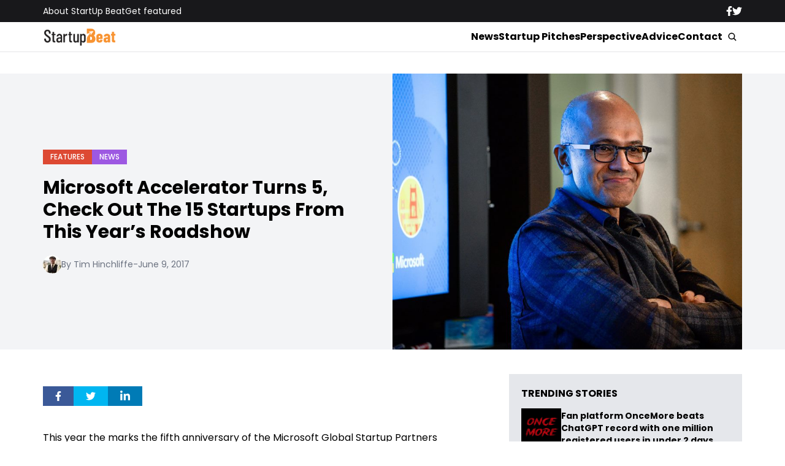

--- FILE ---
content_type: text/html; charset=UTF-8
request_url: https://startupbeat.com/microsoft-accelerator-turns-5-check-out-the-15-startups-from-this-years-roadshow/25377/
body_size: 15810
content:


<!DOCTYPE html>
<html lang="en">
<head>
  <meta charset="UTF-8">
  <meta http-equiv="X-UA-Compatible" content="IE=edge">
  <meta name="viewport" content="width=device-width, initial-scale=1.0">
  <!-- <link rel="icon" type="image/png" href="https://startupbeat.com/wp-content/themes/startupbeat/assets/images/favicon.ico"> -->
  <link rel="stylesheet" href="https://startupbeat.com/wp-content/themes/startupbeat/assets/css/tailwindstyle.css">
  <!-- <script src="https://cdn.tailwindcss.com"></script> -->
  <link rel="preconnect" href="https://fonts.googleapis.com">
  <link rel="preconnect" href="https://fonts.gstatic.com" crossorigin>
  <link href="https://fonts.googleapis.com/css2?family=Poppins:ital,wght@0,300;0,400;0,500;0,700;1,300;1,400;1,500;1,700&display=swap" rel="stylesheet">
  <link rel="stylesheet" href="https://startupbeat.com/wp-content/themes/startupbeat/assets/css/main.css">
  <title>Microsoft Accelerator Turns 5, Check Out The 15 Startups From This Year&#039;s Roadshow - StartUp Beat</title>

  <!-- Google Tag Manager -->
  <script>(function(w,d,s,l,i){w[l]=w[l]||[];w[l].push({'gtm.start':
  new Date().getTime(),event:'gtm.js'});var f=d.getElementsByTagName(s)[0],
  j=d.createElement(s),dl=l!='dataLayer'?'&l='+l:'';j.async=true;j.src='https://www.googletagmanager.com/gtm.js?id='+i+dl;f.parentNode.insertBefore(j,f);
  })(window,document,'script','dataLayer','GTM-K5CVF6S');</script>
  <!-- End Google Tag Manager -->

  <meta name='robots' content='index, follow, max-image-preview:large, max-snippet:-1, max-video-preview:-1' />
	<style>img:is([sizes="auto" i], [sizes^="auto," i]) { contain-intrinsic-size: 3000px 1500px }</style>
	
	<!-- This site is optimized with the Yoast SEO plugin v25.9 - https://yoast.com/wordpress/plugins/seo/ -->
	<link rel="canonical" href="https://www.startupbeat.com/microsoft-accelerator-turns-5-check-out-the-15-startups-from-this-years-roadshow/25377/" />
	<meta property="og:locale" content="en_US" />
	<meta property="og:type" content="article" />
	<meta property="og:title" content="Microsoft Accelerator Turns 5, Check Out The 15 Startups From This Year&#039;s Roadshow - StartUp Beat" />
	<meta property="og:description" content="This year the marks the fifth anniversary of the Microsoft Global Startup Partners program, as well as its second Global Startup Roadshow, highlighting 15 hot new startups. The Microsoft Global Startup Roadshow in Seattle and Silicon Valley brought 15 top global portfolio startups for the week-long event. The Microsoft Accelerator consists of tailor-made 4-6 month programs for later-stage [&hellip;]" />
	<meta property="og:url" content="https://www.startupbeat.com/microsoft-accelerator-turns-5-check-out-the-15-startups-from-this-years-roadshow/25377/" />
	<meta property="og:site_name" content="StartUp Beat" />
	<meta property="article:published_time" content="2017-06-09T17:23:31+00:00" />
	<meta property="article:modified_time" content="2017-06-09T17:24:15+00:00" />
	<meta property="og:image" content="https://www.startupbeat.com/wp-content/uploads/2017/06/satya.jpg" />
	<meta property="og:image:width" content="960" />
	<meta property="og:image:height" content="639" />
	<meta property="og:image:type" content="image/jpeg" />
	<meta name="author" content="Tim Hinchliffe" />
	<meta name="twitter:label1" content="Written by" />
	<meta name="twitter:data1" content="Tim Hinchliffe" />
	<meta name="twitter:label2" content="Est. reading time" />
	<meta name="twitter:data2" content="4 minutes" />
	<script type="application/ld+json" class="yoast-schema-graph">{"@context":"https://schema.org","@graph":[{"@type":"Article","@id":"https://www.startupbeat.com/microsoft-accelerator-turns-5-check-out-the-15-startups-from-this-years-roadshow/25377/#article","isPartOf":{"@id":"https://www.startupbeat.com/microsoft-accelerator-turns-5-check-out-the-15-startups-from-this-years-roadshow/25377/"},"author":{"name":"Tim Hinchliffe","@id":"https://startupbeat.com/#/schema/person/cf116fd212a709b55f765b2f6e6c56ff"},"headline":"Microsoft Accelerator Turns 5, Check Out The 15 Startups From This Year&#8217;s Roadshow","datePublished":"2017-06-09T17:23:31+00:00","dateModified":"2017-06-09T17:24:15+00:00","mainEntityOfPage":{"@id":"https://www.startupbeat.com/microsoft-accelerator-turns-5-check-out-the-15-startups-from-this-years-roadshow/25377/"},"wordCount":770,"publisher":{"@id":"https://startupbeat.com/#organization"},"image":{"@id":"https://www.startupbeat.com/microsoft-accelerator-turns-5-check-out-the-15-startups-from-this-years-roadshow/25377/#primaryimage"},"thumbnailUrl":"https://startupbeat.com/wp-content/uploads/2017/06/satya.jpg","keywords":["Accelerator","Microsoft","microsoft accelerator news","roadshow","startups"],"articleSection":["Features","News"],"inLanguage":"en-US"},{"@type":"WebPage","@id":"https://www.startupbeat.com/microsoft-accelerator-turns-5-check-out-the-15-startups-from-this-years-roadshow/25377/","url":"https://www.startupbeat.com/microsoft-accelerator-turns-5-check-out-the-15-startups-from-this-years-roadshow/25377/","name":"Microsoft Accelerator Turns 5, Check Out The 15 Startups From This Year's Roadshow - StartUp Beat","isPartOf":{"@id":"https://startupbeat.com/#website"},"primaryImageOfPage":{"@id":"https://www.startupbeat.com/microsoft-accelerator-turns-5-check-out-the-15-startups-from-this-years-roadshow/25377/#primaryimage"},"image":{"@id":"https://www.startupbeat.com/microsoft-accelerator-turns-5-check-out-the-15-startups-from-this-years-roadshow/25377/#primaryimage"},"thumbnailUrl":"https://startupbeat.com/wp-content/uploads/2017/06/satya.jpg","datePublished":"2017-06-09T17:23:31+00:00","dateModified":"2017-06-09T17:24:15+00:00","breadcrumb":{"@id":"https://www.startupbeat.com/microsoft-accelerator-turns-5-check-out-the-15-startups-from-this-years-roadshow/25377/#breadcrumb"},"inLanguage":"en-US","potentialAction":[{"@type":"ReadAction","target":["https://www.startupbeat.com/microsoft-accelerator-turns-5-check-out-the-15-startups-from-this-years-roadshow/25377/"]}]},{"@type":"ImageObject","inLanguage":"en-US","@id":"https://www.startupbeat.com/microsoft-accelerator-turns-5-check-out-the-15-startups-from-this-years-roadshow/25377/#primaryimage","url":"https://startupbeat.com/wp-content/uploads/2017/06/satya.jpg","contentUrl":"https://startupbeat.com/wp-content/uploads/2017/06/satya.jpg","width":960,"height":639,"caption":"Microsoft accelerator news"},{"@type":"BreadcrumbList","@id":"https://www.startupbeat.com/microsoft-accelerator-turns-5-check-out-the-15-startups-from-this-years-roadshow/25377/#breadcrumb","itemListElement":[{"@type":"ListItem","position":1,"name":"Home","item":"https://startupbeat.com/"},{"@type":"ListItem","position":2,"name":"Microsoft Accelerator Turns 5, Check Out The 15 Startups From This Year&#8217;s Roadshow"}]},{"@type":"WebSite","@id":"https://startupbeat.com/#website","url":"https://startupbeat.com/","name":"StartUp Beat","description":"","publisher":{"@id":"https://startupbeat.com/#organization"},"potentialAction":[{"@type":"SearchAction","target":{"@type":"EntryPoint","urlTemplate":"https://startupbeat.com/?s={search_term_string}"},"query-input":{"@type":"PropertyValueSpecification","valueRequired":true,"valueName":"search_term_string"}}],"inLanguage":"en-US"},{"@type":"Organization","@id":"https://startupbeat.com/#organization","name":"StartUp Beat","url":"https://startupbeat.com/","logo":{"@type":"ImageObject","inLanguage":"en-US","@id":"https://startupbeat.com/#/schema/logo/image/","url":"","contentUrl":"","caption":"StartUp Beat"},"image":{"@id":"https://startupbeat.com/#/schema/logo/image/"}},{"@type":"Person","@id":"https://startupbeat.com/#/schema/person/cf116fd212a709b55f765b2f6e6c56ff","name":"Tim Hinchliffe","image":{"@type":"ImageObject","inLanguage":"en-US","@id":"https://startupbeat.com/#/schema/person/image/","url":"https://secure.gravatar.com/avatar/442c703c25c1de5d1fa8741ee175dcb545700f247b661199a170c520a0320737?s=96&d=mm&r=g","contentUrl":"https://secure.gravatar.com/avatar/442c703c25c1de5d1fa8741ee175dcb545700f247b661199a170c520a0320737?s=96&d=mm&r=g","caption":"Tim Hinchliffe"},"url":"https://startupbeat.com/author/tim/"}]}</script>
	<!-- / Yoast SEO plugin. -->


<link rel="alternate" type="application/rss+xml" title="StartUp Beat &raquo; Microsoft Accelerator Turns 5, Check Out The 15 Startups From This Year&#8217;s Roadshow Comments Feed" href="https://startupbeat.com/microsoft-accelerator-turns-5-check-out-the-15-startups-from-this-years-roadshow/25377/feed/" />
<script type="text/javascript">
/* <![CDATA[ */
window._wpemojiSettings = {"baseUrl":"https:\/\/s.w.org\/images\/core\/emoji\/16.0.1\/72x72\/","ext":".png","svgUrl":"https:\/\/s.w.org\/images\/core\/emoji\/16.0.1\/svg\/","svgExt":".svg","source":{"concatemoji":"https:\/\/startupbeat.com\/wp-includes\/js\/wp-emoji-release.min.js?ver=6.8.3"}};
/*! This file is auto-generated */
!function(s,n){var o,i,e;function c(e){try{var t={supportTests:e,timestamp:(new Date).valueOf()};sessionStorage.setItem(o,JSON.stringify(t))}catch(e){}}function p(e,t,n){e.clearRect(0,0,e.canvas.width,e.canvas.height),e.fillText(t,0,0);var t=new Uint32Array(e.getImageData(0,0,e.canvas.width,e.canvas.height).data),a=(e.clearRect(0,0,e.canvas.width,e.canvas.height),e.fillText(n,0,0),new Uint32Array(e.getImageData(0,0,e.canvas.width,e.canvas.height).data));return t.every(function(e,t){return e===a[t]})}function u(e,t){e.clearRect(0,0,e.canvas.width,e.canvas.height),e.fillText(t,0,0);for(var n=e.getImageData(16,16,1,1),a=0;a<n.data.length;a++)if(0!==n.data[a])return!1;return!0}function f(e,t,n,a){switch(t){case"flag":return n(e,"\ud83c\udff3\ufe0f\u200d\u26a7\ufe0f","\ud83c\udff3\ufe0f\u200b\u26a7\ufe0f")?!1:!n(e,"\ud83c\udde8\ud83c\uddf6","\ud83c\udde8\u200b\ud83c\uddf6")&&!n(e,"\ud83c\udff4\udb40\udc67\udb40\udc62\udb40\udc65\udb40\udc6e\udb40\udc67\udb40\udc7f","\ud83c\udff4\u200b\udb40\udc67\u200b\udb40\udc62\u200b\udb40\udc65\u200b\udb40\udc6e\u200b\udb40\udc67\u200b\udb40\udc7f");case"emoji":return!a(e,"\ud83e\udedf")}return!1}function g(e,t,n,a){var r="undefined"!=typeof WorkerGlobalScope&&self instanceof WorkerGlobalScope?new OffscreenCanvas(300,150):s.createElement("canvas"),o=r.getContext("2d",{willReadFrequently:!0}),i=(o.textBaseline="top",o.font="600 32px Arial",{});return e.forEach(function(e){i[e]=t(o,e,n,a)}),i}function t(e){var t=s.createElement("script");t.src=e,t.defer=!0,s.head.appendChild(t)}"undefined"!=typeof Promise&&(o="wpEmojiSettingsSupports",i=["flag","emoji"],n.supports={everything:!0,everythingExceptFlag:!0},e=new Promise(function(e){s.addEventListener("DOMContentLoaded",e,{once:!0})}),new Promise(function(t){var n=function(){try{var e=JSON.parse(sessionStorage.getItem(o));if("object"==typeof e&&"number"==typeof e.timestamp&&(new Date).valueOf()<e.timestamp+604800&&"object"==typeof e.supportTests)return e.supportTests}catch(e){}return null}();if(!n){if("undefined"!=typeof Worker&&"undefined"!=typeof OffscreenCanvas&&"undefined"!=typeof URL&&URL.createObjectURL&&"undefined"!=typeof Blob)try{var e="postMessage("+g.toString()+"("+[JSON.stringify(i),f.toString(),p.toString(),u.toString()].join(",")+"));",a=new Blob([e],{type:"text/javascript"}),r=new Worker(URL.createObjectURL(a),{name:"wpTestEmojiSupports"});return void(r.onmessage=function(e){c(n=e.data),r.terminate(),t(n)})}catch(e){}c(n=g(i,f,p,u))}t(n)}).then(function(e){for(var t in e)n.supports[t]=e[t],n.supports.everything=n.supports.everything&&n.supports[t],"flag"!==t&&(n.supports.everythingExceptFlag=n.supports.everythingExceptFlag&&n.supports[t]);n.supports.everythingExceptFlag=n.supports.everythingExceptFlag&&!n.supports.flag,n.DOMReady=!1,n.readyCallback=function(){n.DOMReady=!0}}).then(function(){return e}).then(function(){var e;n.supports.everything||(n.readyCallback(),(e=n.source||{}).concatemoji?t(e.concatemoji):e.wpemoji&&e.twemoji&&(t(e.twemoji),t(e.wpemoji)))}))}((window,document),window._wpemojiSettings);
/* ]]> */
</script>
<style id='wp-emoji-styles-inline-css' type='text/css'>

	img.wp-smiley, img.emoji {
		display: inline !important;
		border: none !important;
		box-shadow: none !important;
		height: 1em !important;
		width: 1em !important;
		margin: 0 0.07em !important;
		vertical-align: -0.1em !important;
		background: none !important;
		padding: 0 !important;
	}
</style>
<link rel='stylesheet' id='wp-block-library-css' href='https://startupbeat.com/wp-includes/css/dist/block-library/style.min.css?ver=6.8.3' type='text/css' media='all' />
<style id='classic-theme-styles-inline-css' type='text/css'>
/*! This file is auto-generated */
.wp-block-button__link{color:#fff;background-color:#32373c;border-radius:9999px;box-shadow:none;text-decoration:none;padding:calc(.667em + 2px) calc(1.333em + 2px);font-size:1.125em}.wp-block-file__button{background:#32373c;color:#fff;text-decoration:none}
</style>
<style id='global-styles-inline-css' type='text/css'>
:root{--wp--preset--aspect-ratio--square: 1;--wp--preset--aspect-ratio--4-3: 4/3;--wp--preset--aspect-ratio--3-4: 3/4;--wp--preset--aspect-ratio--3-2: 3/2;--wp--preset--aspect-ratio--2-3: 2/3;--wp--preset--aspect-ratio--16-9: 16/9;--wp--preset--aspect-ratio--9-16: 9/16;--wp--preset--color--black: #000000;--wp--preset--color--cyan-bluish-gray: #abb8c3;--wp--preset--color--white: #ffffff;--wp--preset--color--pale-pink: #f78da7;--wp--preset--color--vivid-red: #cf2e2e;--wp--preset--color--luminous-vivid-orange: #ff6900;--wp--preset--color--luminous-vivid-amber: #fcb900;--wp--preset--color--light-green-cyan: #7bdcb5;--wp--preset--color--vivid-green-cyan: #00d084;--wp--preset--color--pale-cyan-blue: #8ed1fc;--wp--preset--color--vivid-cyan-blue: #0693e3;--wp--preset--color--vivid-purple: #9b51e0;--wp--preset--gradient--vivid-cyan-blue-to-vivid-purple: linear-gradient(135deg,rgba(6,147,227,1) 0%,rgb(155,81,224) 100%);--wp--preset--gradient--light-green-cyan-to-vivid-green-cyan: linear-gradient(135deg,rgb(122,220,180) 0%,rgb(0,208,130) 100%);--wp--preset--gradient--luminous-vivid-amber-to-luminous-vivid-orange: linear-gradient(135deg,rgba(252,185,0,1) 0%,rgba(255,105,0,1) 100%);--wp--preset--gradient--luminous-vivid-orange-to-vivid-red: linear-gradient(135deg,rgba(255,105,0,1) 0%,rgb(207,46,46) 100%);--wp--preset--gradient--very-light-gray-to-cyan-bluish-gray: linear-gradient(135deg,rgb(238,238,238) 0%,rgb(169,184,195) 100%);--wp--preset--gradient--cool-to-warm-spectrum: linear-gradient(135deg,rgb(74,234,220) 0%,rgb(151,120,209) 20%,rgb(207,42,186) 40%,rgb(238,44,130) 60%,rgb(251,105,98) 80%,rgb(254,248,76) 100%);--wp--preset--gradient--blush-light-purple: linear-gradient(135deg,rgb(255,206,236) 0%,rgb(152,150,240) 100%);--wp--preset--gradient--blush-bordeaux: linear-gradient(135deg,rgb(254,205,165) 0%,rgb(254,45,45) 50%,rgb(107,0,62) 100%);--wp--preset--gradient--luminous-dusk: linear-gradient(135deg,rgb(255,203,112) 0%,rgb(199,81,192) 50%,rgb(65,88,208) 100%);--wp--preset--gradient--pale-ocean: linear-gradient(135deg,rgb(255,245,203) 0%,rgb(182,227,212) 50%,rgb(51,167,181) 100%);--wp--preset--gradient--electric-grass: linear-gradient(135deg,rgb(202,248,128) 0%,rgb(113,206,126) 100%);--wp--preset--gradient--midnight: linear-gradient(135deg,rgb(2,3,129) 0%,rgb(40,116,252) 100%);--wp--preset--font-size--small: 13px;--wp--preset--font-size--medium: 20px;--wp--preset--font-size--large: 36px;--wp--preset--font-size--x-large: 42px;--wp--preset--spacing--20: 0.44rem;--wp--preset--spacing--30: 0.67rem;--wp--preset--spacing--40: 1rem;--wp--preset--spacing--50: 1.5rem;--wp--preset--spacing--60: 2.25rem;--wp--preset--spacing--70: 3.38rem;--wp--preset--spacing--80: 5.06rem;--wp--preset--shadow--natural: 6px 6px 9px rgba(0, 0, 0, 0.2);--wp--preset--shadow--deep: 12px 12px 50px rgba(0, 0, 0, 0.4);--wp--preset--shadow--sharp: 6px 6px 0px rgba(0, 0, 0, 0.2);--wp--preset--shadow--outlined: 6px 6px 0px -3px rgba(255, 255, 255, 1), 6px 6px rgba(0, 0, 0, 1);--wp--preset--shadow--crisp: 6px 6px 0px rgba(0, 0, 0, 1);}:where(.is-layout-flex){gap: 0.5em;}:where(.is-layout-grid){gap: 0.5em;}body .is-layout-flex{display: flex;}.is-layout-flex{flex-wrap: wrap;align-items: center;}.is-layout-flex > :is(*, div){margin: 0;}body .is-layout-grid{display: grid;}.is-layout-grid > :is(*, div){margin: 0;}:where(.wp-block-columns.is-layout-flex){gap: 2em;}:where(.wp-block-columns.is-layout-grid){gap: 2em;}:where(.wp-block-post-template.is-layout-flex){gap: 1.25em;}:where(.wp-block-post-template.is-layout-grid){gap: 1.25em;}.has-black-color{color: var(--wp--preset--color--black) !important;}.has-cyan-bluish-gray-color{color: var(--wp--preset--color--cyan-bluish-gray) !important;}.has-white-color{color: var(--wp--preset--color--white) !important;}.has-pale-pink-color{color: var(--wp--preset--color--pale-pink) !important;}.has-vivid-red-color{color: var(--wp--preset--color--vivid-red) !important;}.has-luminous-vivid-orange-color{color: var(--wp--preset--color--luminous-vivid-orange) !important;}.has-luminous-vivid-amber-color{color: var(--wp--preset--color--luminous-vivid-amber) !important;}.has-light-green-cyan-color{color: var(--wp--preset--color--light-green-cyan) !important;}.has-vivid-green-cyan-color{color: var(--wp--preset--color--vivid-green-cyan) !important;}.has-pale-cyan-blue-color{color: var(--wp--preset--color--pale-cyan-blue) !important;}.has-vivid-cyan-blue-color{color: var(--wp--preset--color--vivid-cyan-blue) !important;}.has-vivid-purple-color{color: var(--wp--preset--color--vivid-purple) !important;}.has-black-background-color{background-color: var(--wp--preset--color--black) !important;}.has-cyan-bluish-gray-background-color{background-color: var(--wp--preset--color--cyan-bluish-gray) !important;}.has-white-background-color{background-color: var(--wp--preset--color--white) !important;}.has-pale-pink-background-color{background-color: var(--wp--preset--color--pale-pink) !important;}.has-vivid-red-background-color{background-color: var(--wp--preset--color--vivid-red) !important;}.has-luminous-vivid-orange-background-color{background-color: var(--wp--preset--color--luminous-vivid-orange) !important;}.has-luminous-vivid-amber-background-color{background-color: var(--wp--preset--color--luminous-vivid-amber) !important;}.has-light-green-cyan-background-color{background-color: var(--wp--preset--color--light-green-cyan) !important;}.has-vivid-green-cyan-background-color{background-color: var(--wp--preset--color--vivid-green-cyan) !important;}.has-pale-cyan-blue-background-color{background-color: var(--wp--preset--color--pale-cyan-blue) !important;}.has-vivid-cyan-blue-background-color{background-color: var(--wp--preset--color--vivid-cyan-blue) !important;}.has-vivid-purple-background-color{background-color: var(--wp--preset--color--vivid-purple) !important;}.has-black-border-color{border-color: var(--wp--preset--color--black) !important;}.has-cyan-bluish-gray-border-color{border-color: var(--wp--preset--color--cyan-bluish-gray) !important;}.has-white-border-color{border-color: var(--wp--preset--color--white) !important;}.has-pale-pink-border-color{border-color: var(--wp--preset--color--pale-pink) !important;}.has-vivid-red-border-color{border-color: var(--wp--preset--color--vivid-red) !important;}.has-luminous-vivid-orange-border-color{border-color: var(--wp--preset--color--luminous-vivid-orange) !important;}.has-luminous-vivid-amber-border-color{border-color: var(--wp--preset--color--luminous-vivid-amber) !important;}.has-light-green-cyan-border-color{border-color: var(--wp--preset--color--light-green-cyan) !important;}.has-vivid-green-cyan-border-color{border-color: var(--wp--preset--color--vivid-green-cyan) !important;}.has-pale-cyan-blue-border-color{border-color: var(--wp--preset--color--pale-cyan-blue) !important;}.has-vivid-cyan-blue-border-color{border-color: var(--wp--preset--color--vivid-cyan-blue) !important;}.has-vivid-purple-border-color{border-color: var(--wp--preset--color--vivid-purple) !important;}.has-vivid-cyan-blue-to-vivid-purple-gradient-background{background: var(--wp--preset--gradient--vivid-cyan-blue-to-vivid-purple) !important;}.has-light-green-cyan-to-vivid-green-cyan-gradient-background{background: var(--wp--preset--gradient--light-green-cyan-to-vivid-green-cyan) !important;}.has-luminous-vivid-amber-to-luminous-vivid-orange-gradient-background{background: var(--wp--preset--gradient--luminous-vivid-amber-to-luminous-vivid-orange) !important;}.has-luminous-vivid-orange-to-vivid-red-gradient-background{background: var(--wp--preset--gradient--luminous-vivid-orange-to-vivid-red) !important;}.has-very-light-gray-to-cyan-bluish-gray-gradient-background{background: var(--wp--preset--gradient--very-light-gray-to-cyan-bluish-gray) !important;}.has-cool-to-warm-spectrum-gradient-background{background: var(--wp--preset--gradient--cool-to-warm-spectrum) !important;}.has-blush-light-purple-gradient-background{background: var(--wp--preset--gradient--blush-light-purple) !important;}.has-blush-bordeaux-gradient-background{background: var(--wp--preset--gradient--blush-bordeaux) !important;}.has-luminous-dusk-gradient-background{background: var(--wp--preset--gradient--luminous-dusk) !important;}.has-pale-ocean-gradient-background{background: var(--wp--preset--gradient--pale-ocean) !important;}.has-electric-grass-gradient-background{background: var(--wp--preset--gradient--electric-grass) !important;}.has-midnight-gradient-background{background: var(--wp--preset--gradient--midnight) !important;}.has-small-font-size{font-size: var(--wp--preset--font-size--small) !important;}.has-medium-font-size{font-size: var(--wp--preset--font-size--medium) !important;}.has-large-font-size{font-size: var(--wp--preset--font-size--large) !important;}.has-x-large-font-size{font-size: var(--wp--preset--font-size--x-large) !important;}
:where(.wp-block-post-template.is-layout-flex){gap: 1.25em;}:where(.wp-block-post-template.is-layout-grid){gap: 1.25em;}
:where(.wp-block-columns.is-layout-flex){gap: 2em;}:where(.wp-block-columns.is-layout-grid){gap: 2em;}
:root :where(.wp-block-pullquote){font-size: 1.5em;line-height: 1.6;}
</style>
<link rel="https://api.w.org/" href="https://startupbeat.com/wp-json/" /><link rel="alternate" title="JSON" type="application/json" href="https://startupbeat.com/wp-json/wp/v2/posts/25377" /><link rel="EditURI" type="application/rsd+xml" title="RSD" href="https://startupbeat.com/xmlrpc.php?rsd" />
<meta name="generator" content="WordPress 6.8.3" />
<link rel='shortlink' href='https://startupbeat.com/?p=25377' />
<link rel="alternate" title="oEmbed (JSON)" type="application/json+oembed" href="https://startupbeat.com/wp-json/oembed/1.0/embed?url=https%3A%2F%2Fstartupbeat.com%2Fmicrosoft-accelerator-turns-5-check-out-the-15-startups-from-this-years-roadshow%2F25377%2F" />
<link rel="alternate" title="oEmbed (XML)" type="text/xml+oembed" href="https://startupbeat.com/wp-json/oembed/1.0/embed?url=https%3A%2F%2Fstartupbeat.com%2Fmicrosoft-accelerator-turns-5-check-out-the-15-startups-from-this-years-roadshow%2F25377%2F&#038;format=xml" />
<link rel="icon" href="https://startupbeat.com/wp-content/uploads/2016/08/startup-beat-twitter-144x144.jpg" sizes="32x32" />
<link rel="icon" href="https://startupbeat.com/wp-content/uploads/2016/08/startup-beat-twitter-200x200.jpg" sizes="192x192" />
<link rel="apple-touch-icon" href="https://startupbeat.com/wp-content/uploads/2016/08/startup-beat-twitter-200x200.jpg" />
<meta name="msapplication-TileImage" content="https://startupbeat.com/wp-content/uploads/2016/08/startup-beat-twitter-300x300.jpg" />
</head>
<body>

<!-- Google Tag Manager (noscript) -->
<noscript><iframe src="https://www.googletagmanager.com/ns.html?id=GTM-K5CVF6S" height="0" width="0" style="display:none;visibility:hidden"></iframe></noscript>
<!-- End Google Tag Manager (noscript) -->


<div class="onScrollDown hjs fixed top-0 left-0 w-full z-50">
  <div class="header">
    <div class="topbar bg-zinc-900 hidden lg:block">
      <div class="container m-auto xl:w-[1140px] py-2">
        <div class="flex items-center justify-between text-white">
          <nav class="flex flex-wrap justify-center gap-x-7 nav hover-line text-sm">
                            <a 
                  class="relative py-2 hover-line"
                  href="https://startupbeat.com/about/" 
                  target=""
                >
                  About StartUp Beat                </a>
                            <a 
                  class="relative py-2 hover-line"
                  href="https://startupbeat.com/get-featured/" 
                  target=""
                >
                  Get featured                </a>
                      </nav>

          <div class="flex items-center gap-8">
            <a href="https://www.facebook.com/startupbeat/" target="_blank">
              <svg xmlns="http://www.w3.org/2000/svg" viewBox="0 0 320 512" class="w-2.5 ">
                <path class="transition-all duration-100" fill="currentColor" d="M279.14 288l14.22-92.66h-88.91v-60.13c0-25.35 12.42-50.06 52.24-50.06h40.42V6.26S260.43 0 225.36 0c-73.22 0-121.08 44.38-121.08 124.72v70.62H22.89V288h81.39v224h100.17V288z"/>
              </svg>
            </a>

            <a href="https://twitter.com/startupbeat1" target="_blank">
              <svg xmlns="http://www.w3.org/2000/svg" viewBox="0 0 512 512" class="w-4"><path class="transition-all duration-100" fill="currentColor" d="M459.37 151.716c.325 4.548.325 9.097.325 13.645 0 138.72-105.583 298.558-298.558 298.558-59.452 0-114.68-17.219-161.137-47.106 8.447.974 16.568 1.299 25.34 1.299 49.055 0 94.213-16.568 130.274-44.832-46.132-.975-84.792-31.188-98.112-72.772 6.498.974 12.995 1.624 19.818 1.624 9.421 0 18.843-1.3 27.614-3.573-48.081-9.747-84.143-51.98-84.143-102.985v-1.299c13.969 7.797 30.214 12.67 47.431 13.319-28.264-18.843-46.781-51.005-46.781-87.391 0-19.492 5.197-37.36 14.294-52.954 51.655 63.675 129.3 105.258 216.365 109.807-1.624-7.797-2.599-15.918-2.599-24.04 0-57.828 46.782-104.934 104.934-104.934 30.213 0 57.502 12.67 76.67 33.137 23.715-4.548 46.456-13.32 66.599-25.34-7.798 24.366-24.366 44.833-46.132 57.827 21.117-2.273 41.584-8.122 60.426-16.243-14.292 20.791-32.161 39.308-52.628 54.253z"/></svg>
            </a>
          </div>
        </div>
      </div>
    </div>

    <div class="menu bg-white border-b border-b-zinc-200 px-5 xl:px-0 relative">
      <div class="container m-auto xl:w-[1140px] py-2">
        <div class="flex items-center justify-between w-full">
          <a href="https://startupbeat.com">
            <img class="logo w-[120px] md:m-auto 500-duration transition-all" src="https://startupbeat.com/wp-content/themes/startupbeat/assets/images/logostart.png" alt="SocialGeek Logo">
          </a>
          
          <div class="block lg:hidden">
            <div class="wrap-hamburger" id="hamburgerMobile">
              <span></span>
              <span></span>
              <span></span>
            </div>
          </div>

          <div class="hidden lg:block mobileNav">
            <div class="lg:flex gap-2 items-center justify-center">
              <nav class="text-center lg:flex lg:flex-wrap justify-center gap-x-7 nav hover-line">
                                    <a 
                      class="font-bold relative py-2 hover-line"
                      href="https://startupbeat.com/news/" 
                      target=""
                    >
                      News                    </a>
                                    <a 
                      class="font-bold relative py-2 hover-line"
                      href="https://startupbeat.com/features/startup-pitches/" 
                      target=""
                    >
                      Startup Pitches                    </a>
                                    <a 
                      class="font-bold relative py-2 hover-line"
                      href="https://startupbeat.com/perspective/" 
                      target=""
                    >
                      Perspective                    </a>
                                    <a 
                      class="font-bold relative py-2 hover-line"
                      href="https://startupbeat.com/advice/" 
                      target=""
                    >
                      Advice                    </a>
                                    <a 
                      class="font-bold relative py-2 hover-line"
                      href="https://startupbeat.com/contact/" 
                      target=""
                    >
                      Contact                    </a>
                                
                <div class="block lg:hidden">
                                        <a 
                        class="font-bold relative py-2 hover-line"
                        href="https://startupbeat.com/about/" 
                        target=""
                      >
                        About StartUp Beat                      </a>
                                        <a 
                        class="font-bold relative py-2 hover-line"
                        href="https://startupbeat.com/get-featured/" 
                        target=""
                      >
                        Get featured                      </a>
                                  </div>
  
                <div class="mt-2 block lg:hidden">
                  <div class="flex items-center gap-5 justify-center">
                    <a href="https://www.facebook.com/startupbeat/" target="_blank">
                      <svg xmlns="http://www.w3.org/2000/svg" viewBox="0 0 320 512" class="w-2.5 ">
                        <path class="transition-all duration-100" fill="currentColor" d="M279.14 288l14.22-92.66h-88.91v-60.13c0-25.35 12.42-50.06 52.24-50.06h40.42V6.26S260.43 0 225.36 0c-73.22 0-121.08 44.38-121.08 124.72v70.62H22.89V288h81.39v224h100.17V288z"/>
                      </svg>
                    </a>
  
                    <a href="https://twitter.com/startupbeat1" target="_blank">
                      <svg xmlns="http://www.w3.org/2000/svg" viewBox="0 0 512 512" class="w-4"><path class="transition-all duration-100" fill="currentColor" d="M459.37 151.716c.325 4.548.325 9.097.325 13.645 0 138.72-105.583 298.558-298.558 298.558-59.452 0-114.68-17.219-161.137-47.106 8.447.974 16.568 1.299 25.34 1.299 49.055 0 94.213-16.568 130.274-44.832-46.132-.975-84.792-31.188-98.112-72.772 6.498.974 12.995 1.624 19.818 1.624 9.421 0 18.843-1.3 27.614-3.573-48.081-9.747-84.143-51.98-84.143-102.985v-1.299c13.969 7.797 30.214 12.67 47.431 13.319-28.264-18.843-46.781-51.005-46.781-87.391 0-19.492 5.197-37.36 14.294-52.954 51.655 63.675 129.3 105.258 216.365 109.807-1.624-7.797-2.599-15.918-2.599-24.04 0-57.828 46.782-104.934 104.934-104.934 30.213 0 57.502 12.67 76.67 33.137 23.715-4.548 46.456-13.32 66.599-25.34-7.798 24.366-24.366 44.833-46.132 57.827 21.117-2.273 41.584-8.122 60.426-16.243-14.292 20.791-32.161 39.308-52.628 54.253z"/></svg>
                    </a>
                  </div>
                </div>
              </nav>
  
              <button class="block rounded-full bg-white btn p-2 text-white font-medium text-xs focus:shadow-lg focus:outline-none items-center openSearch m-auto" type="button">
                <img class="w-4" src="https://startupbeat.com/wp-content/themes/startupbeat/assets/images/icon-search.svg" alt="startupbeats search">
              </button>
            </div>
          </div>
        </div>
      </div>

      <div class="absolute left-0 top-0 h-full w-full bg-white searchModal hidden">
        <div class="container m-auto xl:w-[1140px] py-2">
          <div class="searchModal px-5 sm:px-0">
              
            <div class="flex items-center justify-center w-full h-full">
              <div class="w-full px-5 sm:px-10">
                <form class="border-b border-gray-800 input-group relative flex w-full justify-end " action="https://startupbeat.com" method="GET">
                  <input type="text" name="s" value="" class=" bg-transparent text-2xl form-control relative flex-auto min-w-0 block px-3 font-normal text-gray-70 border-none m-0 focus:outline-none" placeholder="Search">
                  
                  <button type="submit" class="btn pl-4  font-medium text-xs focus:shadow-lg focus:outline-none flex items-center">
                    <img class="w-4" src="https://startupbeat.com/wp-content/themes/startupbeat/assets/images/icon-search.svg" alt="socialgeek search">
                  </button>
                </form>
              </div>

              <button class="font-medium text-xl relative -top-0.5" id="closeSearch" style="line-height:1;">x</button>
            </div>
          </div>
        </div>
      </div>
    </div>

  </div>
</div>

<div class="pt-10 lg:pt-20"></div>

<style>
	.artcile-content .wp-block-quote, .artcile-content .wp-block-pullquote {
		background-color: #e5e7eb;
    	border-radius: 0.3rem;
	}
</style>
<main class="pb-20">
  <div class="px-5 xl:px-0">
		<div class="container m-auto xl:w-[1140px] mt-10 ">

      <div class="breadcrumb text-sm mb-8">
              </div>
		</div>
	</div>

  
    <div class="bg-gray-100 mt-5 lg:mt-10 px-5 xl:px-0 py-2 lg:py-0">
      <div class="container m-auto xl:w-[1140px]">
        <div class="flex-none lg:flex gap-8 items-center">
          <div class="w-full lg:w-1/2 lg:pr-10">
            <div class="flex flex-wrap gap-2">
                              <a href="https://startupbeat.com/features/" class="inline-block py-1 px-3 uppercase bg-gray-400 text-white text-xs font-medium onHoverCatTag relative max-[400px]:mt-5" style="background-color: #dd4933;">
                  <span class="absolute left-0 top-0 w-0 h-full bg-black opacity-10 transition-all  duration-500"></span>
                  <p class="relative z-10">Features</p>
                </a>
                              <a href="https://startupbeat.com/news/" class="inline-block py-1 px-3 uppercase bg-gray-400 text-white text-xs font-medium onHoverCatTag relative max-[400px]:mt-5" style="background-color: #9d58e2;">
                  <span class="absolute left-0 top-0 w-0 h-full bg-black opacity-10 transition-all  duration-500"></span>
                  <p class="relative z-10">News</p>
                </a>
                          </div>

            <h1 class="text-xl md:text-3xl font-bold my-5">Microsoft Accelerator Turns 5, Check Out The 15 Startups From This Year&#8217;s Roadshow</h1>

            
            <div class="flex-wrap md:flex items-center gap-3 text-gray-500 text-sm">
              <div class="mb-1 lg:mb-0">
                <div class="w-[30px] h-[30px] imgfit rounded-full imgfitRoundedFull">
                  <img alt='' src='https://secure.gravatar.com/avatar/442c703c25c1de5d1fa8741ee175dcb545700f247b661199a170c520a0320737?s=30&#038;d=mm&#038;r=g' srcset='https://secure.gravatar.com/avatar/442c703c25c1de5d1fa8741ee175dcb545700f247b661199a170c520a0320737?s=60&#038;d=mm&#038;r=g 2x' class='avatar avatar-30 photo' height='30' width='30' decoding='async'/>                </div>
              </div>
              <a href="https://startupbeat.com/author/tim/">By Tim Hinchliffe</a>
              <span class="hidden md:block">-</span>
              <span class="block"> June 9, 2017 </span>
            </div>
          </div>
          <div class="w-full lg:w-1/2 mt-8 lg:mt-0">
            <div class="h-[320px] lg:h-[450px] relative imgfit overflow-hidden">
              <div class="postimg-img w-full h-full">
                <img width="960" height="639" src="https://startupbeat.com/wp-content/uploads/2017/06/satya.jpg" class="attachment-full size-full wp-post-image" alt="Microsoft accelerator news" decoding="async" fetchpriority="high" srcset="https://startupbeat.com/wp-content/uploads/2017/06/satya.jpg 960w, https://startupbeat.com/wp-content/uploads/2017/06/satya-300x200.jpg 300w, https://startupbeat.com/wp-content/uploads/2017/06/satya-200x133.jpg 200w, https://startupbeat.com/wp-content/uploads/2017/06/satya-768x511.jpg 768w, https://startupbeat.com/wp-content/uploads/2017/06/satya-700x466.jpg 700w, https://startupbeat.com/wp-content/uploads/2017/06/satya-250x166.jpg 250w, https://startupbeat.com/wp-content/uploads/2017/06/satya-270x180.jpg 270w" sizes="(max-width: 960px) 100vw, 960px" />              </div>
            </div>
          </div>
        </div>
      </div>
    </div>

    <div class="mt-10 px-5 xl:px-0">
      <div class="container m-auto xl:w-[1140px]">
        <div class="flex-none lg:flex gap-8">
          
          <div class="w-full lg:w-2/3 lg:pr-10">

            <div class="flex items-center my-5 gap-2 mb-10">
              <a href="#" class="h-8 flex items-center px-5" style="background-color: #3B5998;" onclick="window.open('https://www.facebook.com/sharer/sharer.php?u=https://startupbeat.com/microsoft-accelerator-turns-5-check-out-the-15-startups-from-this-years-roadshow/25377/','popup','width=600,height=600'); return false;">
                <svg xmlns="http://www.w3.org/2000/svg" viewBox="0 0 320 512" class="w-2.5 text-white">
                  <path class="transition-all duration-100" fill="currentColor" d="M279.14 288l14.22-92.66h-88.91v-60.13c0-25.35 12.42-50.06 52.24-50.06h40.42V6.26S260.43 0 225.36 0c-73.22 0-121.08 44.38-121.08 124.72v70.62H22.89V288h81.39v224h100.17V288z"/>
                </svg>
              </a>
                  
              <a class="twitter-share-button h-8 flex items-center px-5" style="background-color: #00B6F1;" href="#" onclick="window.open('https://twitter.com/share?url=https://startupbeat.com/microsoft-accelerator-turns-5-check-out-the-15-startups-from-this-years-roadshow/25377/','popup','width=600,height=600'); return false;">
                <svg xmlns="http://www.w3.org/2000/svg" viewBox="0 0 512 512" class="w-4 text-white"><!--! Font Awesome Pro 6.0.0 by @fontawesome - https://fontawesome.com License - https://fontawesome.com/license (Commercial License) Copyright 2022 Fonticons, Inc. --><path class="transition-all duration-100" fill="currentColor" d="M459.37 151.716c.325 4.548.325 9.097.325 13.645 0 138.72-105.583 298.558-298.558 298.558-59.452 0-114.68-17.219-161.137-47.106 8.447.974 16.568 1.299 25.34 1.299 49.055 0 94.213-16.568 130.274-44.832-46.132-.975-84.792-31.188-98.112-72.772 6.498.974 12.995 1.624 19.818 1.624 9.421 0 18.843-1.3 27.614-3.573-48.081-9.747-84.143-51.98-84.143-102.985v-1.299c13.969 7.797 30.214 12.67 47.431 13.319-28.264-18.843-46.781-51.005-46.781-87.391 0-19.492 5.197-37.36 14.294-52.954 51.655 63.675 129.3 105.258 216.365 109.807-1.624-7.797-2.599-15.918-2.599-24.04 0-57.828 46.782-104.934 104.934-104.934 30.213 0 57.502 12.67 76.67 33.137 23.715-4.548 46.456-13.32 66.599-25.34-7.798 24.366-24.366 44.833-46.132 57.827 21.117-2.273 41.584-8.122 60.426-16.243-14.292 20.791-32.161 39.308-52.628 54.253z"/></svg>
              </a>
    
              <a href="#" class="h-8 flex items-center px-5" style="background-color: #007BB6;" onclick="window.open('https://www.linkedin.com/sharing/share-offsite/?url=https://startupbeat.com/microsoft-accelerator-turns-5-check-out-the-15-startups-from-this-years-roadshow/25377/','popup','width=600,height=600'); return false;">
                <svg xmlns="http://www.w3.org/2000/svg" viewBox="0 0 448 512" class="w-4 text-white"><!--! Font Awesome Pro 6.0.0 by @fontawesome - https://fontawesome.com License - https://fontawesome.com/license (Commercial License) Copyright 2022 Fonticons, Inc. --><path fill="currentColor" d="M100.28 448H7.4V148.9h92.88zM53.79 108.1C24.09 108.1 0 83.5 0 53.8a53.79 53.79 0 0 1 107.58 0c0 29.7-24.1 54.3-53.79 54.3zM447.9 448h-92.68V302.4c0-34.7-.7-79.2-48.29-79.2-48.29 0-55.69 37.7-55.69 76.7V448h-92.78V148.9h89.08v40.8h1.3c12.4-23.5 42.69-48.3 87.88-48.3 94 0 111.28 61.9 111.28 142.3V448z"/></svg>
              </a>
            </div>

            <article class="artcile-content mb-5">
              <p>This year the marks the fifth anniversary of the Microsoft Global Startup Partners program, as well as its second Global Startup Roadshow, highlighting 15 hot new startups.</p>
<p>The Microsoft Global Startup Roadshow in Seattle and Silicon Valley brought 15 top global portfolio startups for the week-long event.</p>
<p>The <a href="https://www.microsoftaccelerator.com/">Microsoft Accelerator </a>consists of tailor-made 4-6 month programs for later-stage startups to scale their businesses beyond development.</p>
<div id="attachment_25380" style="width: 970px" class="wp-caption alignleft"><img decoding="async" aria-describedby="caption-attachment-25380" class="size-full wp-image-25380" src="//startupbeat.com/wp-content/uploads/2017/06/microsoft-ceo.jpg" alt="microsoft accelerator news" width="960" height="640" srcset="https://startupbeat.com/wp-content/uploads/2017/06/microsoft-ceo.jpg 960w, https://startupbeat.com/wp-content/uploads/2017/06/microsoft-ceo-200x133.jpg 200w, https://startupbeat.com/wp-content/uploads/2017/06/microsoft-ceo-300x200.jpg 300w, https://startupbeat.com/wp-content/uploads/2017/06/microsoft-ceo-768x512.jpg 768w, https://startupbeat.com/wp-content/uploads/2017/06/microsoft-ceo-250x167.jpg 250w, https://startupbeat.com/wp-content/uploads/2017/06/microsoft-ceo-270x180.jpg 270w" sizes="(max-width: 960px) 100vw, 960px" /><p id="caption-attachment-25380" class="wp-caption-text">Microsoft Global Startup Roadshow with Microsoft CEO Satya Nadella and General Manager Zack Weisfeld (Center)</p></div>
<p>&nbsp;</p>
<p><a href="http://sociable.co/business/microsoft-accelerator-roadshow/">The startup CEOs from this year&#8217;s Roadshow</a> met with Microsoft CEO Satya Nadella, along with other executives, and sessions included a roundtable with Jeana Jorgensen from Microsoft’s Go-to-Market program, a session on corporate M&amp;A and strategic business development led by Cyra Richardson, and a Q&amp;A centered on evangelism with Steven Guggenheimer (CVP of Developer Experience) and Kurt Steck (GM of Developer Experience).</p>
<p>Below are the 15 startups from eight different tech ecosystems including New York, London, Belgium, Berlin, Paris, India, China, and Tel Aviv.</p>
<p><a href="https://www.agolo.com/splash"><strong>Agolo</strong></a></p>
<p>Agolo’s summarization platform, led by its CEO Sage Wohns, scans and groups massive streams of documents to create human-readable summaries.</p>
<p><a href="http://www.allmobilize.com/"><strong>AllMobilize</strong></a></p>
<p>AllMobilize, started by CEO Benfeng Chen, is China’s leading enterprise browser and HTML5 solution provider which develops a cross-device, secure and managed browser enabling enterprise employees to work across any device.</p>
<p><a href="https://www.getcloudcherry.com/"><strong>CloudCherry</strong></a></p>
<p>CloudCherry, with its CEO Vinod Muthukrishnan, is an omni-channel (in store, tablet, online, app) voice of customer platform that helps brands track, measure and improve customer experience.</p>
<p><a href="http://cognisess.com/"><strong>Cognisess</strong></a></p>
<p>Cognisess creates a predictive people analytics tool, which enables businesses to predict future performance, retention and talent development potential based on the sum of hundreds of millions of data points in real-time using machine learning. Cognisess was founded by Chris Butt.</p>
<p><a href="https://coralogix.com/"><strong>Coralogix</strong></a></p>
<p>Coralogix, led by Guy Kroupp, is a machine learning powered log analytic service which helps software companies avoid getting lost in their log data.</p>
<p><a href="https://www.coscale.com/"><strong>CoScale</strong></a></p>
<p>CoScale creates a cloud monitoring &amp; smart analytics platform that provides full-stack performance monitoring, enabling businesses to capture web and business performance analytics that can impact the user experience and provide insight into business metrics. CoScale’s CEO is Stijn Polfliet.</p>
<p><a href="https://www.illusivenetworks.com/"><strong>Illusive Networks</strong></a></p>
<p>Illusive Networks, led by Ofer Israeli, is a deception-based cybersecurity company with patent-pending technology that neutralizes targeted attacks and Advanced Persistent Threats (APT) by creating a deceptive layer across the entire network.</p>
<p><a href="http://www.iplytics.com/"><strong>IPlytics</strong></a></p>
<p>IPlytics develops a market intelligence tool that leverages the use of e.g. patent files, scientific articles, standards documents or company data empowering users to identify insights on relevant technology trends and market competition. IPlytics is led by Tim Pohlmann.</p>
<p><a href="https://logmatic.io/"><strong>Logmatic.io</strong></a></p>
<p>Logmatic.io, led by Amirhossein Malekzadeh, creates a SaaS log management platform empowering users to troubleshoot and monitor operational problems better and faster.</p>
<p><a href="https://paladion.net/"><strong>Paladion</strong></a></p>
<p>Paladion, which was started by Rajat Mohanty, is a cyber security company that provides a cloud based risk management service specializing in information security, threat management and compliance.</p>
<p><a href="http://www.sensoro.com/"><strong>Sensoro</strong></a></p>
<p>Sensoro, co-founded by Vivian Li, is an Industrial IoT technology company that provides ultra-long-range IoT solutions with industrial-grade wireless sensor networks.</p>
<p><a href="https://www.shareablee.com/"><strong>Shareablee</strong></a></p>
<p>Shareablee, led by Tania Yuki, is a social media marketing analytics company that has a web-based platform that provides audience intelligence, competitive benchmarking and actionable insights for social media.</p>
<p><a href="http://www.solebitlabs.com/"><strong>Solebit LABS</strong></a></p>
<p>Solebit LABS, is a cybersecurity company with solutions that prevent advanced cyber attacks from penetrating the enterprise network. Solebit LABS CEO is Boris Vaynberg.</p>
<p><a href="https://www.talview.com/"><strong>Talview</strong></a></p>
<p>Talview is an assessment technology solution provider which leverages NLP, Machine Learning, Video Analytics for a mobile-video hiring solution that enables companies to transform the way they hire. Talview’s CEO is Sanjoe Tom Jose.</p>
<p><a href="https://velostrata.com/"><strong>Velostrata</strong></a></p>
<p>Velostrata, led by Issy Ben-Shaul, creates cloud workload mobility software that enables the realtime movement of workloads to and from the public cloud in minutes.</p>
<div id="attachment_25381" style="width: 880px" class="wp-caption aligncenter"><img loading="lazy" decoding="async" aria-describedby="caption-attachment-25381" class="size-large wp-image-25381" src="//startupbeat.com/wp-content/uploads/2017/06/Image-uploaded-from-iOS-1-1-1024x683.jpg" alt="microsoft accelerator news" width="870" height="580" srcset="https://startupbeat.com/wp-content/uploads/2017/06/Image-uploaded-from-iOS-1-1-1024x683.jpg 1024w, https://startupbeat.com/wp-content/uploads/2017/06/Image-uploaded-from-iOS-1-1-200x133.jpg 200w, https://startupbeat.com/wp-content/uploads/2017/06/Image-uploaded-from-iOS-1-1-300x200.jpg 300w, https://startupbeat.com/wp-content/uploads/2017/06/Image-uploaded-from-iOS-1-1-768x512.jpg 768w, https://startupbeat.com/wp-content/uploads/2017/06/Image-uploaded-from-iOS-1-1-250x167.jpg 250w, https://startupbeat.com/wp-content/uploads/2017/06/Image-uploaded-from-iOS-1-1-270x180.jpg 270w, https://startupbeat.com/wp-content/uploads/2017/06/Image-uploaded-from-iOS-1-1.jpg 2048w" sizes="auto, (max-width: 870px) 100vw, 870px" /><p id="caption-attachment-25381" class="wp-caption-text">Microsoft Global Director Ravi Narayan with Chairman John Thompson</p></div>
<p>In addition to learning from industry leaders, the CEOs discussed founder dilemmas with one another in breakout sessions that enabled peer-to-peer mentoring and knowledge sharing.</p>
<p>On the final day of the Global Startup Roadshow, Microsoft’s startups had the opportunity to pitch their companies to Microsoft Chairman John W. Thompson and rounded out the week with fireside chats with LinkedIn CEO Jeff Weiner, along with author, speaker, and entrepreneur Guy Kawasaki.</p>
<p>Other sessions included an Enterprise Readiness event led by Microsoft’s Alec Saunders and Didem Un Ates, and a roundtable with EVP of Cloud &amp; Enterprise Scott Guthrie for a roundtable and Azure deep dive.</p>
            </article>

                              <ul class="flex flex-wrap gap-2 mb-10">
                                    <li>
                    <a href="https://startupbeat.com/tag/accelerator/" class="block border-2 border-zinc-200 p-2 text-sm text-gray-500 hover:bg-orange-500 hover:text-white 500-duration transition hover:border-white">
                      Accelerator                    </a>
                  </li>
                                  <li>
                    <a href="https://startupbeat.com/tag/microsoft/" class="block border-2 border-zinc-200 p-2 text-sm text-gray-500 hover:bg-orange-500 hover:text-white 500-duration transition hover:border-white">
                      Microsoft                    </a>
                  </li>
                                  <li>
                    <a href="https://startupbeat.com/tag/microsoft-accelerator-news/" class="block border-2 border-zinc-200 p-2 text-sm text-gray-500 hover:bg-orange-500 hover:text-white 500-duration transition hover:border-white">
                      microsoft accelerator news                    </a>
                  </li>
                                  <li>
                    <a href="https://startupbeat.com/tag/roadshow/" class="block border-2 border-zinc-200 p-2 text-sm text-gray-500 hover:bg-orange-500 hover:text-white 500-duration transition hover:border-white">
                      roadshow                    </a>
                  </li>
                                  <li>
                    <a href="https://startupbeat.com/tag/startups/" class="block border-2 border-zinc-200 p-2 text-sm text-gray-500 hover:bg-orange-500 hover:text-white 500-duration transition hover:border-white">
                      startups                    </a>
                  </li>
                              </ul>
              
            <div class="flex items-center my-5 gap-2 mb-10">
              <a href="#" class="h-8 flex items-center px-5" style="background-color: #3B5998;" onclick="window.open('https://www.facebook.com/sharer/sharer.php?u=https://startupbeat.com/microsoft-accelerator-turns-5-check-out-the-15-startups-from-this-years-roadshow/25377/','popup','width=600,height=600'); return false;">
                <svg xmlns="http://www.w3.org/2000/svg" viewBox="0 0 320 512" class="w-2.5 text-white">
                  <path class="transition-all duration-100" fill="currentColor" d="M279.14 288l14.22-92.66h-88.91v-60.13c0-25.35 12.42-50.06 52.24-50.06h40.42V6.26S260.43 0 225.36 0c-73.22 0-121.08 44.38-121.08 124.72v70.62H22.89V288h81.39v224h100.17V288z"/>
                </svg>
              </a>
                  
              <a class="twitter-share-button h-8 flex items-center px-5" style="background-color: #00B6F1;" href="#" onclick="window.open('https://twitter.com/share?url=https://startupbeat.com/microsoft-accelerator-turns-5-check-out-the-15-startups-from-this-years-roadshow/25377/','popup','width=600,height=600'); return false;">
                <svg xmlns="http://www.w3.org/2000/svg" viewBox="0 0 512 512" class="w-4 text-white"><!--! Font Awesome Pro 6.0.0 by @fontawesome - https://fontawesome.com License - https://fontawesome.com/license (Commercial License) Copyright 2022 Fonticons, Inc. --><path class="transition-all duration-100" fill="currentColor" d="M459.37 151.716c.325 4.548.325 9.097.325 13.645 0 138.72-105.583 298.558-298.558 298.558-59.452 0-114.68-17.219-161.137-47.106 8.447.974 16.568 1.299 25.34 1.299 49.055 0 94.213-16.568 130.274-44.832-46.132-.975-84.792-31.188-98.112-72.772 6.498.974 12.995 1.624 19.818 1.624 9.421 0 18.843-1.3 27.614-3.573-48.081-9.747-84.143-51.98-84.143-102.985v-1.299c13.969 7.797 30.214 12.67 47.431 13.319-28.264-18.843-46.781-51.005-46.781-87.391 0-19.492 5.197-37.36 14.294-52.954 51.655 63.675 129.3 105.258 216.365 109.807-1.624-7.797-2.599-15.918-2.599-24.04 0-57.828 46.782-104.934 104.934-104.934 30.213 0 57.502 12.67 76.67 33.137 23.715-4.548 46.456-13.32 66.599-25.34-7.798 24.366-24.366 44.833-46.132 57.827 21.117-2.273 41.584-8.122 60.426-16.243-14.292 20.791-32.161 39.308-52.628 54.253z"/></svg>
              </a>
    
              <a href="#" class="h-8 flex items-center px-5" style="background-color: #007BB6;" onclick="window.open('https://www.linkedin.com/sharing/share-offsite/?url=https://startupbeat.com/microsoft-accelerator-turns-5-check-out-the-15-startups-from-this-years-roadshow/25377/','popup','width=600,height=600'); return false;">
                <svg xmlns="http://www.w3.org/2000/svg" viewBox="0 0 448 512" class="w-4 text-white"><!--! Font Awesome Pro 6.0.0 by @fontawesome - https://fontawesome.com License - https://fontawesome.com/license (Commercial License) Copyright 2022 Fonticons, Inc. --><path fill="currentColor" d="M100.28 448H7.4V148.9h92.88zM53.79 108.1C24.09 108.1 0 83.5 0 53.8a53.79 53.79 0 0 1 107.58 0c0 29.7-24.1 54.3-53.79 54.3zM447.9 448h-92.68V302.4c0-34.7-.7-79.2-48.29-79.2-48.29 0-55.69 37.7-55.69 76.7V448h-92.78V148.9h89.08v40.8h1.3c12.4-23.5 42.69-48.3 87.88-48.3 94 0 111.28 61.9 111.28 142.3V448z"/></svg>
              </a>
            </div>

            <div class="flex items-center gap-5 mb-10 border-y border-y-zinc-200 py-10">
              <div>
                <div class="rounded-full w-20 h-20 imgfit imgfitRoundedFull">
                  <a href="https://startupbeat.com/author/tim/" class="w-full h-full block">
                    <img alt='' src='https://secure.gravatar.com/avatar/442c703c25c1de5d1fa8741ee175dcb545700f247b661199a170c520a0320737?s=80&#038;d=mm&#038;r=g' srcset='https://secure.gravatar.com/avatar/442c703c25c1de5d1fa8741ee175dcb545700f247b661199a170c520a0320737?s=160&#038;d=mm&#038;r=g 2x' class='avatar avatar-80 photo' height='80' width='80' loading='lazy' decoding='async'/>                  </a>
                </div>
              </div>
              <h4 class="text-lg font-medium">
                <a href="https://startupbeat.com/author/tim/">
                  <p class="mb-2">Tim Hinchliffe</p>
                  <p class="text-sm font-normal"></p>
                </a>
              </h4>
            </div>

            <div class="w-full mb-10">
                            <div class="md:flex gap-2">
                                <div class="p-5 bg-gray-200 lg:w-1/2 relative post-block post-block_nextprev overflow-hidden mb-5 md:mb-0">
                  <div class="absolute left-0 top-0 w-full h-full imgfit nextprevimg opacity-0 bg-black">
                    <img width="270" height="180" src="https://startupbeat.com/wp-content/uploads/2017/06/convertloop-270x180.png" class="attachment-post-thumbnail size-post-thumbnail wp-post-image" alt="automation software" decoding="async" loading="lazy" srcset="https://startupbeat.com/wp-content/uploads/2017/06/convertloop-270x180.png 270w, https://startupbeat.com/wp-content/uploads/2017/06/convertloop-960x640.png 960w, https://startupbeat.com/wp-content/uploads/2017/06/convertloop-700x466.png 700w, https://startupbeat.com/wp-content/uploads/2017/06/convertloop-770x510.png 770w" sizes="auto, (max-width: 270px) 100vw, 270px" />                    <div class="absolute top-0 left-0 w-full h-full bg-gradient-to-t from-black to-transparent"></div>
                  </div>

                  <div class="text-xs text-gray-400 mb-1 hover-line">
                    <a href="https://startupbeat.com/meet-the-automation-software-startup-helping-large-companies-scale-communication/25396/" rel="next">< Next Post</a>                  </div>
                  <p class="font-bold hover-line">
                    <a href="https://startupbeat.com/meet-the-automation-software-startup-helping-large-companies-scale-communication/25396/" rel="next">Meet The Automation Startup Helping Software Companies Scale Communication With A Personal Touch</a>                  </p>
                </div>
                
                                <div class="p-5 bg-gray-200 lg:w-1/2 relative post-block post-block_nextprev overflow-hidden">
                  <div class="absolute left-0 top-0 w-full h-full imgfit nextprevimg opacity-0 bg-black">
                    <img width="270" height="180" src="https://startupbeat.com/wp-content/uploads/2017/06/swyfft-270x180.jpg" class="attachment-post-thumbnail size-post-thumbnail wp-post-image" alt="insurance platform" decoding="async" loading="lazy" srcset="https://startupbeat.com/wp-content/uploads/2017/06/swyfft-270x180.jpg 270w, https://startupbeat.com/wp-content/uploads/2017/06/swyfft-300x200.jpg 300w, https://startupbeat.com/wp-content/uploads/2017/06/swyfft-200x133.jpg 200w, https://startupbeat.com/wp-content/uploads/2017/06/swyfft-768x511.jpg 768w, https://startupbeat.com/wp-content/uploads/2017/06/swyfft-700x466.jpg 700w, https://startupbeat.com/wp-content/uploads/2017/06/swyfft-250x166.jpg 250w, https://startupbeat.com/wp-content/uploads/2017/06/swyfft-770x510.jpg 770w, https://startupbeat.com/wp-content/uploads/2017/06/swyfft.jpg 960w" sizes="auto, (max-width: 270px) 100vw, 270px" />                    <div class="absolute top-0 left-0 w-full h-full bg-gradient-to-t from-black to-transparent"></div>
                  </div>

                  <div class="text-xs text-gray-400 mb-1 text-right hover-line">
                    <a href="https://startupbeat.com/ai-driven-insurance-platform-swyfft-sets-sights-on-national-rollout-to-save-homeowners-money/25358/" rel="prev">Previous Post ></a>                  </div>
                  <p class="font-bold text-right hover-line">
                                        <a href="https://startupbeat.com/ai-driven-insurance-platform-swyfft-sets-sights-on-national-rollout-to-save-homeowners-money/25358/" rel="prev">AI-driven Insurance Platform Swyfft Sets Sights on National Rollout to Save Homeowners Money</a>                  </p>
                </div>
                              </div>
            </div>
          </div>

          <div class="w-full lg:w-1/3">
            <div style="position:sticky; top: 6rem;">
              
<div class="bg-gray-200 p-5">

  <!-- posts -->
  <div class="sidebar-trending">
    <div class="flex items-center gap-2 mb-3">
      <h2 class="text-base font-bold">TRENDING STORIES</h2>
    </div>
  
          <div class="flex items-center gap-4 mb-5 post-block">
        <div>
          <div class="w-[65px] h-[65px] postimg-img overflow-hidden imgfit">
            <a href="https://startupbeat.com/fan-platform-oncemore-beats-chatgpt-record-with-one-million-registered-users-in-under-2-days/38759/" class="w-full h-full block relative">
              <img width="300" height="300" src="https://startupbeat.com/wp-content/uploads/2025/10/552005464_18067525691466093_4844353596120433716_n-300x300.jpg" class="attachment-medium size-medium wp-post-image" alt="" decoding="async" loading="lazy" srcset="https://startupbeat.com/wp-content/uploads/2025/10/552005464_18067525691466093_4844353596120433716_n-300x300.jpg 300w, https://startupbeat.com/wp-content/uploads/2025/10/552005464_18067525691466093_4844353596120433716_n-1024x1024.jpg 1024w, https://startupbeat.com/wp-content/uploads/2025/10/552005464_18067525691466093_4844353596120433716_n-200x200.jpg 200w, https://startupbeat.com/wp-content/uploads/2025/10/552005464_18067525691466093_4844353596120433716_n-768x768.jpg 768w, https://startupbeat.com/wp-content/uploads/2025/10/552005464_18067525691466093_4844353596120433716_n.jpg 1080w" sizes="auto, (max-width: 300px) 100vw, 300px" />            </a>
          </div>
        </div>
  
        <h2 class="text-sm font-bold hover-line">
          <a href="https://startupbeat.com/fan-platform-oncemore-beats-chatgpt-record-with-one-million-registered-users-in-under-2-days/38759/" class="block">Fan platform OnceMore beats ChatGPT record with one million registered users in under 2 days</a>
        </h2>
      </div>
          <div class="flex items-center gap-4 mb-5 post-block">
        <div>
          <div class="w-[65px] h-[65px] postimg-img overflow-hidden imgfit">
            <a href="https://startupbeat.com/software-engineering-intelligence-pioneer-waydev-launches-platform-to-measure-ai-impact/38766/" class="w-full h-full block relative">
              <img width="300" height="199" src="https://startupbeat.com/wp-content/uploads/2025/10/No.-1-Alex-Circei-CEO-and-co-founder-at-Waydev-Photo-credit-Alex-Circei-Twitter-300x199.jpg" class="attachment-medium size-medium wp-post-image" alt="" decoding="async" loading="lazy" srcset="https://startupbeat.com/wp-content/uploads/2025/10/No.-1-Alex-Circei-CEO-and-co-founder-at-Waydev-Photo-credit-Alex-Circei-Twitter-300x199.jpg 300w, https://startupbeat.com/wp-content/uploads/2025/10/No.-1-Alex-Circei-CEO-and-co-founder-at-Waydev-Photo-credit-Alex-Circei-Twitter-1024x680.jpg 1024w, https://startupbeat.com/wp-content/uploads/2025/10/No.-1-Alex-Circei-CEO-and-co-founder-at-Waydev-Photo-credit-Alex-Circei-Twitter-768x510.jpg 768w, https://startupbeat.com/wp-content/uploads/2025/10/No.-1-Alex-Circei-CEO-and-co-founder-at-Waydev-Photo-credit-Alex-Circei-Twitter.jpg 1228w" sizes="auto, (max-width: 300px) 100vw, 300px" />            </a>
          </div>
        </div>
  
        <h2 class="text-sm font-bold hover-line">
          <a href="https://startupbeat.com/software-engineering-intelligence-pioneer-waydev-launches-platform-to-measure-ai-impact/38766/" class="block">Software engineering intelligence pioneer Waydev launches platform to measure AI impact </a>
        </h2>
      </div>
          <div class="flex items-center gap-4 mb-5 post-block">
        <div>
          <div class="w-[65px] h-[65px] postimg-img overflow-hidden imgfit">
            <a href="https://startupbeat.com/the-future-of-sustainable-travel-hits-the-spotlight-in-dubai-this-october/38776/" class="w-full h-full block relative">
              <img width="300" height="169" src="https://startupbeat.com/wp-content/uploads/2025/10/crediblesg-1-300x169.jpg" class="attachment-medium size-medium wp-post-image" alt="" decoding="async" loading="lazy" srcset="https://startupbeat.com/wp-content/uploads/2025/10/crediblesg-1-300x169.jpg 300w, https://startupbeat.com/wp-content/uploads/2025/10/crediblesg-1-768x432.jpg 768w, https://startupbeat.com/wp-content/uploads/2025/10/crediblesg-1.jpg 1000w" sizes="auto, (max-width: 300px) 100vw, 300px" />            </a>
          </div>
        </div>
  
        <h2 class="text-sm font-bold hover-line">
          <a href="https://startupbeat.com/the-future-of-sustainable-travel-hits-the-spotlight-in-dubai-this-october/38776/" class="block">The Future of Sustainable Travel Hits the Spotlight in Dubai this October </a>
        </h2>
      </div>
          <div class="flex items-center gap-4 mb-5 post-block">
        <div>
          <div class="w-[65px] h-[65px] postimg-img overflow-hidden imgfit">
            <a href="https://startupbeat.com/onside-io-and-playgama-partner-to-bring-300-million-web-gamers-to-ios-through-eu-compliant-alternative-app-store/38787/" class="w-full h-full block relative">
              <img width="300" height="200" src="https://startupbeat.com/wp-content/uploads/2025/10/getty-images-j_UeHmAdMeM-unsplash-300x200.jpg" class="attachment-medium size-medium wp-post-image" alt="" decoding="async" loading="lazy" srcset="https://startupbeat.com/wp-content/uploads/2025/10/getty-images-j_UeHmAdMeM-unsplash-300x200.jpg 300w, https://startupbeat.com/wp-content/uploads/2025/10/getty-images-j_UeHmAdMeM-unsplash-1024x683.jpg 1024w, https://startupbeat.com/wp-content/uploads/2025/10/getty-images-j_UeHmAdMeM-unsplash-768x512.jpg 768w, https://startupbeat.com/wp-content/uploads/2025/10/getty-images-j_UeHmAdMeM-unsplash-1536x1024.jpg 1536w, https://startupbeat.com/wp-content/uploads/2025/10/getty-images-j_UeHmAdMeM-unsplash-2048x1365.jpg 2048w" sizes="auto, (max-width: 300px) 100vw, 300px" />            </a>
          </div>
        </div>
  
        <h2 class="text-sm font-bold hover-line">
          <a href="https://startupbeat.com/onside-io-and-playgama-partner-to-bring-300-million-web-gamers-to-ios-through-eu-compliant-alternative-app-store/38787/" class="block">Onside.io and Playgama Partner to Bring 300 Million Web Gamers to iOS Through EU-Compliant Alternative App Store</a>
        </h2>
      </div>
          <div class="flex items-center gap-4 mb-5 post-block">
        <div>
          <div class="w-[65px] h-[65px] postimg-img overflow-hidden imgfit">
            <a href="https://startupbeat.com/sxsw-pitch-2026-calls-on-the-worlds-most-innovative-startups-to-present-their-disruptive-ideas/38791/" class="w-full h-full block relative">
              <img width="300" height="169" src="https://startupbeat.com/wp-content/uploads/2025/11/26_SXSW_Website-SEO-300x169.png" class="attachment-medium size-medium wp-post-image" alt="" decoding="async" loading="lazy" srcset="https://startupbeat.com/wp-content/uploads/2025/11/26_SXSW_Website-SEO-300x169.png 300w, https://startupbeat.com/wp-content/uploads/2025/11/26_SXSW_Website-SEO-1024x576.png 1024w, https://startupbeat.com/wp-content/uploads/2025/11/26_SXSW_Website-SEO-768x432.png 768w, https://startupbeat.com/wp-content/uploads/2025/11/26_SXSW_Website-SEO.png 1440w" sizes="auto, (max-width: 300px) 100vw, 300px" />            </a>
          </div>
        </div>
  
        <h2 class="text-sm font-bold hover-line">
          <a href="https://startupbeat.com/sxsw-pitch-2026-calls-on-the-worlds-most-innovative-startups-to-present-their-disruptive-ideas/38791/" class="block">SXSW Pitch 2026 calls on the world&#8217;s most innovative startups to present their disruptive ideas</a>
        </h2>
      </div>
      </div>
</div>

            </div>
          </div>
        </div>
        
        <div class="w-full mt-8 lg:mt-0">
          <h3 class="text-2xl font-bold uppercase mb-8">Related Posts</h3>

          <div class="flex-none lg:flex gap-8">
                              <div class="mb-5 lg:mb-0 lg:w-2/5">
                    <article class="relative w-full onHoverInnerImg post-block">
                      <div class="h-[320px] lg:h-[284px] postimg overflow-hidden imgfit relative">
                        <div class="postimg-img w-full h-full">
                          <a href="https://startupbeat.com/manufacturing-ai-startup-raises-5-2-million-to-power-new-autonomous-production-era/38810/" class="w-full h-full block">
                            <img width="1024" height="576" src="https://startupbeat.com/wp-content/uploads/2025/11/bqn1W5dmZ3FRgYch-1-1024x576.jpeg" class="attachment-large size-large wp-post-image" alt="" decoding="async" loading="lazy" srcset="https://startupbeat.com/wp-content/uploads/2025/11/bqn1W5dmZ3FRgYch-1-1024x576.jpeg 1024w, https://startupbeat.com/wp-content/uploads/2025/11/bqn1W5dmZ3FRgYch-1-300x169.jpeg 300w, https://startupbeat.com/wp-content/uploads/2025/11/bqn1W5dmZ3FRgYch-1-768x432.jpeg 768w, https://startupbeat.com/wp-content/uploads/2025/11/bqn1W5dmZ3FRgYch-1.jpeg 1280w" sizes="auto, (max-width: 1024px) 100vw, 1024px" />                            <div class="absolute top-0 left-0 w-full h-full bg-gradient-to-t from-black to-transparent"></div>
                          </a>
                        </div>
                      </div>
            
                      <div class="lg:absolute bottom-0 left-0 mt-5 lg:mt-0 w-full lg:text-white lg:p-5">
                        <h2 class="text-sm font-medium hover-line my-3">
                          <a href="https://startupbeat.com/manufacturing-ai-startup-raises-5-2-million-to-power-new-autonomous-production-era/38810/">Manufacturing AI startup raises $5.2 million to power new autonomous production era </a>
                        </h2>
        
                        <div class="text-gray-400 text-xs">
                          <a href="https://startupbeat.com/author/startupbeat-team/">By StartupBeat Team</a>
                          <span class="block mt-1"> November 12, 2025 </span>
                        </div>
                      </div>
                    </article>
                  </div>
                              <div class="mb-5 lg:mb-0 lg:w-2/5">
                    <article class="relative w-full onHoverInnerImg post-block">
                      <div class="h-[320px] lg:h-[284px] postimg overflow-hidden imgfit relative">
                        <div class="postimg-img w-full h-full">
                          <a href="https://startupbeat.com/credibl-names-viral-thakker-as-co-founder-to-drive-enterprise-esg-adoption-through-ai/38798/" class="w-full h-full block">
                            <img width="1024" height="652" src="https://startupbeat.com/wp-content/uploads/2025/11/getty-images-hGE8Vev-og4-unsplash-1-1024x652.jpg" class="attachment-large size-large wp-post-image" alt="" decoding="async" loading="lazy" srcset="https://startupbeat.com/wp-content/uploads/2025/11/getty-images-hGE8Vev-og4-unsplash-1-1024x652.jpg 1024w, https://startupbeat.com/wp-content/uploads/2025/11/getty-images-hGE8Vev-og4-unsplash-1-300x191.jpg 300w, https://startupbeat.com/wp-content/uploads/2025/11/getty-images-hGE8Vev-og4-unsplash-1-768x489.jpg 768w, https://startupbeat.com/wp-content/uploads/2025/11/getty-images-hGE8Vev-og4-unsplash-1-1536x977.jpg 1536w, https://startupbeat.com/wp-content/uploads/2025/11/getty-images-hGE8Vev-og4-unsplash-1-2048x1303.jpg 2048w" sizes="auto, (max-width: 1024px) 100vw, 1024px" />                            <div class="absolute top-0 left-0 w-full h-full bg-gradient-to-t from-black to-transparent"></div>
                          </a>
                        </div>
                      </div>
            
                      <div class="lg:absolute bottom-0 left-0 mt-5 lg:mt-0 w-full lg:text-white lg:p-5">
                        <h2 class="text-sm font-medium hover-line my-3">
                          <a href="https://startupbeat.com/credibl-names-viral-thakker-as-co-founder-to-drive-enterprise-esg-adoption-through-ai/38798/">Credibl names Viral Thakker as Co-Founder to drive enterprise ESG adoption through AI</a>
                        </h2>
        
                        <div class="text-gray-400 text-xs">
                          <a href="https://startupbeat.com/author/fernandoflorez/">By Fernando Florez</a>
                          <span class="block mt-1"> November 10, 2025 </span>
                        </div>
                      </div>
                    </article>
                  </div>
                              <div class="mb-5 lg:mb-0 lg:w-2/5">
                    <article class="relative w-full onHoverInnerImg post-block">
                      <div class="h-[320px] lg:h-[284px] postimg overflow-hidden imgfit relative">
                        <div class="postimg-img w-full h-full">
                          <a href="https://startupbeat.com/prezent-named-among-inc-s-power-partners-2025-empowering-founders-through-ai-powered-storytelling/38794/" class="w-full h-full block">
                            <img width="1024" height="576" src="https://startupbeat.com/wp-content/uploads/2025/11/7e8f4928eb8d50af5f639fd0b055f40d-1024x576.jpeg" class="attachment-large size-large wp-post-image" alt="" decoding="async" loading="lazy" srcset="https://startupbeat.com/wp-content/uploads/2025/11/7e8f4928eb8d50af5f639fd0b055f40d-1024x576.jpeg 1024w, https://startupbeat.com/wp-content/uploads/2025/11/7e8f4928eb8d50af5f639fd0b055f40d-300x169.jpeg 300w, https://startupbeat.com/wp-content/uploads/2025/11/7e8f4928eb8d50af5f639fd0b055f40d-768x432.jpeg 768w, https://startupbeat.com/wp-content/uploads/2025/11/7e8f4928eb8d50af5f639fd0b055f40d.jpeg 1200w" sizes="auto, (max-width: 1024px) 100vw, 1024px" />                            <div class="absolute top-0 left-0 w-full h-full bg-gradient-to-t from-black to-transparent"></div>
                          </a>
                        </div>
                      </div>
            
                      <div class="lg:absolute bottom-0 left-0 mt-5 lg:mt-0 w-full lg:text-white lg:p-5">
                        <h2 class="text-sm font-medium hover-line my-3">
                          <a href="https://startupbeat.com/prezent-named-among-inc-s-power-partners-2025-empowering-founders-through-ai-powered-storytelling/38794/">Prezent named among Inc.’s Power Partners 2025, empowering founders through AI-powered storytelling</a>
                        </h2>
        
                        <div class="text-gray-400 text-xs">
                          <a href="https://startupbeat.com/author/startupbeat-team/">By StartupBeat Team</a>
                          <span class="block mt-1"> November 6, 2025 </span>
                        </div>
                      </div>
                    </article>
                  </div>
                              <div class="mb-5 lg:mb-0 lg:w-2/5">
                    <article class="relative w-full onHoverInnerImg post-block">
                      <div class="h-[320px] lg:h-[284px] postimg overflow-hidden imgfit relative">
                        <div class="postimg-img w-full h-full">
                          <a href="https://startupbeat.com/onside-io-and-playgama-partner-to-bring-300-million-web-gamers-to-ios-through-eu-compliant-alternative-app-store/38787/" class="w-full h-full block">
                            <img width="1024" height="683" src="https://startupbeat.com/wp-content/uploads/2025/10/getty-images-j_UeHmAdMeM-unsplash-1024x683.jpg" class="attachment-large size-large wp-post-image" alt="" decoding="async" loading="lazy" srcset="https://startupbeat.com/wp-content/uploads/2025/10/getty-images-j_UeHmAdMeM-unsplash-1024x683.jpg 1024w, https://startupbeat.com/wp-content/uploads/2025/10/getty-images-j_UeHmAdMeM-unsplash-300x200.jpg 300w, https://startupbeat.com/wp-content/uploads/2025/10/getty-images-j_UeHmAdMeM-unsplash-768x512.jpg 768w, https://startupbeat.com/wp-content/uploads/2025/10/getty-images-j_UeHmAdMeM-unsplash-1536x1024.jpg 1536w, https://startupbeat.com/wp-content/uploads/2025/10/getty-images-j_UeHmAdMeM-unsplash-2048x1365.jpg 2048w" sizes="auto, (max-width: 1024px) 100vw, 1024px" />                            <div class="absolute top-0 left-0 w-full h-full bg-gradient-to-t from-black to-transparent"></div>
                          </a>
                        </div>
                      </div>
            
                      <div class="lg:absolute bottom-0 left-0 mt-5 lg:mt-0 w-full lg:text-white lg:p-5">
                        <h2 class="text-sm font-medium hover-line my-3">
                          <a href="https://startupbeat.com/onside-io-and-playgama-partner-to-bring-300-million-web-gamers-to-ios-through-eu-compliant-alternative-app-store/38787/">Onside.io and Playgama Partner to Bring 300 Million Web Gamers to iOS Through EU-Compliant Alternative App Store</a>
                        </h2>
        
                        <div class="text-gray-400 text-xs">
                          <a href="https://startupbeat.com/author/startupbeat-team/">By StartupBeat Team</a>
                          <span class="block mt-1"> October 27, 2025 </span>
                        </div>
                      </div>
                    </article>
                  </div>
                      </div>
        </div>
      </div>
    </div>

   <!-- end post while -->
</main>


<footer class="footer px-5 text-center py-4 text-white bg-zinc-900">
  <div class="container m-auto">
    <div class="flex items-center justify-between border-b border-b-zinc-700 pb-4 mb-4">
      <a href="https://startupbeat.com" class="h-full block w-[100px] sm:w-[200px]">
        <img class="w-full" src="https://startupbeat.com/wp-content/themes/startupbeat/assets/images/logostart-white.png" alt="SocialGeek Logo">
      </a>

      <div class="flex items-center gap-8">
        <a href="https://www.facebook.com/startupbeat/" target="_blank">
          <svg xmlns="http://www.w3.org/2000/svg" viewBox="0 0 320 512" class="w-2.5 ">
            <path class="transition-all duration-100" fill="currentColor" d="M279.14 288l14.22-92.66h-88.91v-60.13c0-25.35 12.42-50.06 52.24-50.06h40.42V6.26S260.43 0 225.36 0c-73.22 0-121.08 44.38-121.08 124.72v70.62H22.89V288h81.39v224h100.17V288z"/>
          </svg>
        </a>

        <a href="https://twitter.com/startupbeat1" target="_blank">
          <svg xmlns="http://www.w3.org/2000/svg" viewBox="0 0 512 512" class="w-4"><path class="transition-all duration-100" fill="currentColor" d="M459.37 151.716c.325 4.548.325 9.097.325 13.645 0 138.72-105.583 298.558-298.558 298.558-59.452 0-114.68-17.219-161.137-47.106 8.447.974 16.568 1.299 25.34 1.299 49.055 0 94.213-16.568 130.274-44.832-46.132-.975-84.792-31.188-98.112-72.772 6.498.974 12.995 1.624 19.818 1.624 9.421 0 18.843-1.3 27.614-3.573-48.081-9.747-84.143-51.98-84.143-102.985v-1.299c13.969 7.797 30.214 12.67 47.431 13.319-28.264-18.843-46.781-51.005-46.781-87.391 0-19.492 5.197-37.36 14.294-52.954 51.655 63.675 129.3 105.258 216.365 109.807-1.624-7.797-2.599-15.918-2.599-24.04 0-57.828 46.782-104.934 104.934-104.934 30.213 0 57.502 12.67 76.67 33.137 23.715-4.548 46.456-13.32 66.599-25.34-7.798 24.366-24.366 44.833-46.132 57.827 21.117-2.273 41.584-8.122 60.426-16.243-14.292 20.791-32.161 39.308-52.628 54.253z"/></svg>
        </a>
      </div>
    </div>
    
    <div class="text-center uppercase">
      <p>ALL RIGHTS RESERVED © startupbeat</p>
    </div>
  </div>
</footer>
<script src="https://startupbeat.com/wp-content/themes/startupbeat/assets/js/main.js"></script>

<script type="speculationrules">
{"prefetch":[{"source":"document","where":{"and":[{"href_matches":"\/*"},{"not":{"href_matches":["\/wp-*.php","\/wp-admin\/*","\/wp-content\/uploads\/*","\/wp-content\/*","\/wp-content\/plugins\/*","\/wp-content\/themes\/startupbeat\/*","\/*\\?(.+)"]}},{"not":{"selector_matches":"a[rel~=\"nofollow\"]"}},{"not":{"selector_matches":".no-prefetch, .no-prefetch a"}}]},"eagerness":"conservative"}]}
</script>
  <script defer src="https://static.cloudflareinsights.com/beacon.min.js/vcd15cbe7772f49c399c6a5babf22c1241717689176015" integrity="sha512-ZpsOmlRQV6y907TI0dKBHq9Md29nnaEIPlkf84rnaERnq6zvWvPUqr2ft8M1aS28oN72PdrCzSjY4U6VaAw1EQ==" data-cf-beacon='{"version":"2024.11.0","token":"729c816fc5e34cfb833b1fe5ef80fe5d","r":1,"server_timing":{"name":{"cfCacheStatus":true,"cfEdge":true,"cfExtPri":true,"cfL4":true,"cfOrigin":true,"cfSpeedBrain":true},"location_startswith":null}}' crossorigin="anonymous"></script>
<script>(function(){function c(){var b=a.contentDocument||a.contentWindow.document;if(b){var d=b.createElement('script');d.innerHTML="window.__CF$cv$params={r:'99f73843cb9d147d',t:'MTc2MzI5ODUzNQ=='};var a=document.createElement('script');a.src='/cdn-cgi/challenge-platform/scripts/jsd/main.js';document.getElementsByTagName('head')[0].appendChild(a);";b.getElementsByTagName('head')[0].appendChild(d)}}if(document.body){var a=document.createElement('iframe');a.height=1;a.width=1;a.style.position='absolute';a.style.top=0;a.style.left=0;a.style.border='none';a.style.visibility='hidden';document.body.appendChild(a);if('loading'!==document.readyState)c();else if(window.addEventListener)document.addEventListener('DOMContentLoaded',c);else{var e=document.onreadystatechange||function(){};document.onreadystatechange=function(b){e(b);'loading'!==document.readyState&&(document.onreadystatechange=e,c())}}}})();</script></body>
</html>

--- FILE ---
content_type: application/javascript
request_url: https://startupbeat.com/wp-content/themes/startupbeat/assets/js/main.js
body_size: 148
content:
const hamburger = document.getElementById("hamburgerMobile");
const openSearch = document.querySelectorAll(".openSearch");
const closeSearch = document.getElementById("closeSearch");
const hjs = document.querySelector(".hjs");
const mostread = document.querySelector(".mostread-onscroll-js");
const mobileNav = document.querySelector(".mobileNav");

hamburger.addEventListener('click', (e) =>{
  hamburger.classList.toggle("active")
  mobileNav.classList.toggle("active")
  document.body.classList.toggle("overflow-hidden")
  hjs.classList.toggle("mobilenavActive");
});


const searchModal = document.querySelector('.searchModal');
openSearch.forEach(function(btn) {
  btn.addEventListener("click", function() {
    searchModal.classList.add("active")
  });
});

closeSearch.addEventListener('click', () =>{
  searchModal.classList.remove("active")
});

if( hjs.classList.contains('onScrollDown') ) {
  function removeSmall() {
    hjs.classList.remove("yes");
  }
  function addSmall() {
    hjs.classList.add("yes");
  }

  window.onscroll = function() {scrollFunction()};

}

function scrollFunction() {
  if (document.body.scrollTop > 100 || document.documentElement.scrollTop > 100) {
    addSmall();
  } else {
    removeSmall();
  }
}

if( mostread && mostread.classList.contains('mostread-onscroll-js') ) {
  function removeSmallMostRead() {
    mostread.classList.remove("yes");
  }
  function addSmallMostRead() {
    mostread.classList.add("yes");
  }

  window.onscroll = function() {scrollFunctionMostRead()};
}

function scrollFunctionMostRead() {
  if(mostread) {
    if (document.body.scrollTop > 800 || document.documentElement.scrollTop > 800) {
      addSmallMostRead();
    }
  }
}

window.onscroll = function() {
  scrollFunction();
  scrollFunctionMostRead();
}


--- FILE ---
content_type: application/javascript; charset=UTF-8
request_url: https://startupbeat.com/cdn-cgi/challenge-platform/h/b/scripts/jsd/93954b626b88/main.js?
body_size: 4577
content:
window._cf_chl_opt={nMUP5:'b'};~function(t4,P,h,j,s,W,Z,n){t4=b,function(m,G,tZ,t3,S,E){for(tZ={m:189,G:216,S:238,E:237,N:202,D:157,e:233,B:210,U:225,k:230,d:174,c:142},t3=b,S=m();!![];)try{if(E=-parseInt(t3(tZ.m))/1*(parseInt(t3(tZ.G))/2)+-parseInt(t3(tZ.S))/3*(parseInt(t3(tZ.E))/4)+parseInt(t3(tZ.N))/5+-parseInt(t3(tZ.D))/6*(parseInt(t3(tZ.e))/7)+-parseInt(t3(tZ.B))/8*(-parseInt(t3(tZ.U))/9)+-parseInt(t3(tZ.k))/10*(parseInt(t3(tZ.d))/11)+parseInt(t3(tZ.c))/12,E===G)break;else S.push(S.shift())}catch(N){S.push(S.shift())}}(L,310087),P=this||self,h=P[t4(144)],j=function(tD,tN,tE,tM,tT,tn,t5,G,S,E){return tD={m:155,G:205},tN={m:163,G:163,S:212,E:163,N:163,D:190,e:224,B:224,U:163},tE={m:247},tM={m:186},tT={m:247,G:224,S:257,E:227,N:221,D:227,e:227,B:186,U:212,k:186,d:212,c:163,Y:212,g:257,X:186,y:212,a:212,A:186,V:163,l:212,o:190},tn={m:228,G:224},t5=t4,G=String[t5(tD.m)],S={'h':function(N){return null==N?'':S.g(N,6,function(D,t6){return t6=b,t6(tn.m)[t6(tn.G)](D)})},'g':function(N,D,B,t7,U,Y,X,y,A,V,o,z,R,O,C,t0,t1,t2){if(t7=t5,null==N)return'';for(Y={},X={},y='',A=2,V=3,o=2,z=[],R=0,O=0,C=0;C<N[t7(tT.m)];C+=1)if(t0=N[t7(tT.G)](C),Object[t7(tT.S)][t7(tT.E)][t7(tT.N)](Y,t0)||(Y[t0]=V++,X[t0]=!0),t1=y+t0,Object[t7(tT.S)][t7(tT.D)][t7(tT.N)](Y,t1))y=t1;else{if(Object[t7(tT.S)][t7(tT.e)][t7(tT.N)](X,y)){if(256>y[t7(tT.B)](0)){for(U=0;U<o;R<<=1,D-1==O?(O=0,z[t7(tT.U)](B(R)),R=0):O++,U++);for(t2=y[t7(tT.k)](0),U=0;8>U;R=R<<1|t2&1.01,O==D-1?(O=0,z[t7(tT.U)](B(R)),R=0):O++,t2>>=1,U++);}else{for(t2=1,U=0;U<o;R=t2|R<<1.76,D-1==O?(O=0,z[t7(tT.U)](B(R)),R=0):O++,t2=0,U++);for(t2=y[t7(tT.B)](0),U=0;16>U;R=R<<1|1.99&t2,O==D-1?(O=0,z[t7(tT.d)](B(R)),R=0):O++,t2>>=1,U++);}A--,0==A&&(A=Math[t7(tT.c)](2,o),o++),delete X[y]}else for(t2=Y[y],U=0;U<o;R=1&t2|R<<1.02,D-1==O?(O=0,z[t7(tT.Y)](B(R)),R=0):O++,t2>>=1,U++);y=(A--,A==0&&(A=Math[t7(tT.c)](2,o),o++),Y[t1]=V++,String(t0))}if(y!==''){if(Object[t7(tT.g)][t7(tT.E)][t7(tT.N)](X,y)){if(256>y[t7(tT.X)](0)){for(U=0;U<o;R<<=1,D-1==O?(O=0,z[t7(tT.y)](B(R)),R=0):O++,U++);for(t2=y[t7(tT.k)](0),U=0;8>U;R=R<<1|1.34&t2,O==D-1?(O=0,z[t7(tT.a)](B(R)),R=0):O++,t2>>=1,U++);}else{for(t2=1,U=0;U<o;R=R<<1.06|t2,O==D-1?(O=0,z[t7(tT.a)](B(R)),R=0):O++,t2=0,U++);for(t2=y[t7(tT.A)](0),U=0;16>U;R=t2&1|R<<1,O==D-1?(O=0,z[t7(tT.U)](B(R)),R=0):O++,t2>>=1,U++);}A--,0==A&&(A=Math[t7(tT.V)](2,o),o++),delete X[y]}else for(t2=Y[y],U=0;U<o;R=R<<1.53|1&t2,D-1==O?(O=0,z[t7(tT.d)](B(R)),R=0):O++,t2>>=1,U++);A--,A==0&&o++}for(t2=2,U=0;U<o;R=1.07&t2|R<<1.17,D-1==O?(O=0,z[t7(tT.Y)](B(R)),R=0):O++,t2>>=1,U++);for(;;)if(R<<=1,O==D-1){z[t7(tT.l)](B(R));break}else O++;return z[t7(tT.o)]('')},'j':function(N,t8){return t8=t5,N==null?'':N==''?null:S.i(N[t8(tE.m)],32768,function(D,t9){return t9=t8,N[t9(tM.m)](D)})},'i':function(N,D,B,tt,U,Y,X,y,A,V,o,z,R,O,C,t0,t2,t1){for(tt=t5,U=[],Y=4,X=4,y=3,A=[],z=B(0),R=D,O=1,V=0;3>V;U[V]=V,V+=1);for(C=0,t0=Math[tt(tN.m)](2,2),o=1;t0!=o;t1=R&z,R>>=1,R==0&&(R=D,z=B(O++)),C|=o*(0<t1?1:0),o<<=1);switch(C){case 0:for(C=0,t0=Math[tt(tN.G)](2,8),o=1;o!=t0;t1=R&z,R>>=1,R==0&&(R=D,z=B(O++)),C|=(0<t1?1:0)*o,o<<=1);t2=G(C);break;case 1:for(C=0,t0=Math[tt(tN.G)](2,16),o=1;t0!=o;t1=R&z,R>>=1,R==0&&(R=D,z=B(O++)),C|=(0<t1?1:0)*o,o<<=1);t2=G(C);break;case 2:return''}for(V=U[3]=t2,A[tt(tN.S)](t2);;){if(O>N)return'';for(C=0,t0=Math[tt(tN.E)](2,y),o=1;o!=t0;t1=z&R,R>>=1,R==0&&(R=D,z=B(O++)),C|=o*(0<t1?1:0),o<<=1);switch(t2=C){case 0:for(C=0,t0=Math[tt(tN.N)](2,8),o=1;t0!=o;t1=z&R,R>>=1,R==0&&(R=D,z=B(O++)),C|=(0<t1?1:0)*o,o<<=1);U[X++]=G(C),t2=X-1,Y--;break;case 1:for(C=0,t0=Math[tt(tN.E)](2,16),o=1;o!=t0;t1=R&z,R>>=1,R==0&&(R=D,z=B(O++)),C|=(0<t1?1:0)*o,o<<=1);U[X++]=G(C),t2=X-1,Y--;break;case 2:return A[tt(tN.D)]('')}if(0==Y&&(Y=Math[tt(tN.E)](2,y),y++),U[t2])t2=U[t2];else if(t2===X)t2=V+V[tt(tN.e)](0);else return null;A[tt(tN.S)](t2),U[X++]=V+t2[tt(tN.B)](0),Y--,V=t2,0==Y&&(Y=Math[tt(tN.U)](2,y),y++)}}},E={},E[t5(tD.G)]=S.h,E}(),s={},s[t4(150)]='o',s[t4(158)]='s',s[t4(161)]='u',s[t4(240)]='z',s[t4(147)]='n',s[t4(172)]='I',s[t4(252)]='b',W=s,P[t4(160)]=function(G,S,E,N,ta,ty,tX,tI,B,U,Y,g,X,y){if(ta={m:176,G:171,S:191,E:176,N:143,D:219,e:232,B:193,U:145,k:247,d:220,c:170},ty={m:180,G:247,S:201},tX={m:257,G:227,S:221,E:212},tI=t4,null===S||S===void 0)return N;for(B=H(S),G[tI(ta.m)][tI(ta.G)]&&(B=B[tI(ta.S)](G[tI(ta.E)][tI(ta.G)](S))),B=G[tI(ta.N)][tI(ta.D)]&&G[tI(ta.e)]?G[tI(ta.N)][tI(ta.D)](new G[(tI(ta.e))](B)):function(A,tF,V){for(tF=tI,A[tF(ty.m)](),V=0;V<A[tF(ty.G)];A[V]===A[V+1]?A[tF(ty.S)](V+1,1):V+=1);return A}(B),U='nAsAaAb'.split('A'),U=U[tI(ta.B)][tI(ta.U)](U),Y=0;Y<B[tI(ta.k)];g=B[Y],X=x(G,S,g),U(X)?(y='s'===X&&!G[tI(ta.d)](S[g]),tI(ta.c)===E+g?D(E+g,X):y||D(E+g,S[g])):D(E+g,X),Y++);return N;function D(A,V,tr){tr=b,Object[tr(tX.m)][tr(tX.G)][tr(tX.S)](N,V)||(N[V]=[]),N[V][tr(tX.E)](A)}},Z=t4(148)[t4(208)](';'),n=Z[t4(193)][t4(145)](Z),P[t4(223)]=function(m,G,tV,tf,S,E,N,D){for(tV={m:162,G:247,S:247,E:181,N:212,D:194},tf=t4,S=Object[tf(tV.m)](G),E=0;E<S[tf(tV.G)];E++)if(N=S[E],'f'===N&&(N='N'),m[N]){for(D=0;D<G[S[E]][tf(tV.S)];-1===m[N][tf(tV.E)](G[S[E]][D])&&(n(G[S[E]][D])||m[N][tf(tV.N)]('o.'+G[S[E]][D])),D++);}else m[N]=G[S[E]][tf(tV.D)](function(B){return'o.'+B})},T();function I(tB,tb,m,G,S,E){return tB={m:258,G:156,S:185},tb=t4,m=P[tb(tB.m)],G=3600,S=Math[tb(tB.G)](+atob(m.t)),E=Math[tb(tB.G)](Date[tb(tB.S)]()/1e3),E-S>G?![]:!![]}function Q(m,G,tc,th){return tc={m:164,G:164,S:257,E:188,N:221,D:181,e:256},th=t4,G instanceof m[th(tc.m)]&&0<m[th(tc.G)][th(tc.S)][th(tc.E)][th(tc.N)](G)[th(tc.D)](th(tc.e))}function L(L0){return L0='toString,164mOaJFy,join,concat,DOMContentLoaded,includes,map,contentWindow,display: none,chctx,addEventListener,style,xhr-error,splice,2085860rKfboJ,onload,contentDocument,HIeRVQqL,error on cf_chl_props,iframe,split,send,8TKdLSF,cloudflare-invisible,push,Brug8,evkH5,loading,7272QxvXPQ,createElement,/jsd/oneshot/93954b626b88/0.2685935947381769:1763295927:Z2jAQU-ydTocwlQBOYX8a3C30rtjZMbuG-DA39oUnLQ/,from,isNaN,call,VIQF7,UxIdq5,charAt,3581838MSzwbl,api,hasOwnProperty,i9RgZO-7pIUuPNoWfLDdacwM1bhGCv$8tJzqXY5+e60Krx32ETmBSAQV4njslFyHk,chlApiClientVersion,20PIzVRN,stringify,Set,35atyaVJ,event,chlApiRumWidgetAgeMs,sid,4GqLXul,778023nLBIpu,chlApiSitekey,symbol,/b/ov1/0.2685935947381769:1763295927:Z2jAQU-ydTocwlQBOYX8a3C30rtjZMbuG-DA39oUnLQ/,http-code:,/invisible/jsd,ontimeout,detail,_cf_chl_opt,length,success,status,timeout,appendChild,boolean,POST,removeChild,clientInformation,[native code],prototype,__CF$cv$params,JwVtE8,parent,readyState,9527244XBlJGr,Array,document,bind,nMUP5,number,_cf_chl_opt;kdLcs8;ZYSYt6;mJfw0;CntK7;Fikdj5;PZulp7;bMAJa5;LsaOO2;cwlZd3;xrOqw4;MoGZ8;ZxbA6;vlPW5;Ijql6;UxIdq5;sfiTj7;FtwmA0,chlApiUrl,object,random,function,XMLHttpRequest,errorInfoObject,fromCharCode,floor,327114GmrlnL,string,body,Ijql6,undefined,keys,pow,Function,onreadystatechange,onerror,msg,source,open,d.cookie,getOwnPropertyNames,bigint,catch,939202JoJwMF,navigator,Object,error,getPrototypeOf,/cdn-cgi/challenge-platform/h/,sort,indexOf,postMessage,jsd,tabIndex,now,charCodeAt,isArray'.split(','),L=function(){return L0},L()}function M(S,E,tC,tH,N,D,e){if(tC={m:211,G:226,S:248,E:168,N:236,D:234,e:248,B:260,U:182,k:234,d:177,c:245,Y:260,g:182},tH=t4,N=tH(tC.m),!S[tH(tC.G)])return;E===tH(tC.S)?(D={},D[tH(tC.E)]=N,D[tH(tC.N)]=S.r,D[tH(tC.D)]=tH(tC.e),P[tH(tC.B)][tH(tC.U)](D,'*')):(e={},e[tH(tC.E)]=N,e[tH(tC.N)]=S.r,e[tH(tC.k)]=tH(tC.d),e[tH(tC.c)]=E,P[tH(tC.Y)][tH(tC.g)](e,'*'))}function H(m,tg,tK,G){for(tg={m:191,G:162,S:178},tK=t4,G=[];m!==null;G=G[tK(tg.m)](Object[tK(tg.G)](m)),m=Object[tK(tg.S)](m));return G}function x(m,G,S,tY,tj,E){tj=(tY={m:173,G:143,S:187,E:152},t4);try{return G[S][tj(tY.m)](function(){}),'p'}catch(N){}try{if(null==G[S])return void 0===G[S]?'u':'x'}catch(D){return'i'}return m[tj(tY.G)][tj(tY.S)](G[S])?'a':G[S]===m[tj(tY.G)]?'D':G[S]===!0?'T':G[S]===!1?'F':(E=typeof G[S],tj(tY.E)==E?Q(m,G[S])?'N':'f':W[E]||'?')}function F(m,G,tq,tp,tk,tU,tm,S,E){tq={m:258,G:153,S:169,E:253,N:179,D:246,e:146,B:218,U:226,k:250,d:244,c:203,Y:166,g:209,X:205,y:231},tp={m:200},tk={m:249,G:248,S:242,E:249},tU={m:250},tm=t4,S=P[tm(tq.m)],E=new P[(tm(tq.G))](),E[tm(tq.S)](tm(tq.E),tm(tq.N)+P[tm(tq.D)][tm(tq.e)]+tm(tq.B)+S.r),S[tm(tq.U)]&&(E[tm(tq.k)]=5e3,E[tm(tq.d)]=function(tG){tG=tm,G(tG(tU.m))}),E[tm(tq.c)]=function(tS){tS=tm,E[tS(tk.m)]>=200&&E[tS(tk.m)]<300?G(tS(tk.G)):G(tS(tk.S)+E[tS(tk.E)])},E[tm(tq.Y)]=function(ti){ti=tm,G(ti(tp.m))},E[tm(tq.g)](j[tm(tq.X)](JSON[tm(tq.y)](m)))}function b(t,m,G){return G=L(),b=function(S,i,P){return S=S-141,P=G[S],P},b(t,m)}function T(tO,tR,tv,tW,m,G,S,E,N){if(tO={m:258,G:226,S:141,E:215,N:198,D:198,e:192,B:165,U:165},tR={m:141,G:215,S:165},tv={m:206},tW=t4,m=P[tW(tO.m)],!m)return;if(!I())return;(G=![],S=m[tW(tO.G)]===!![],E=function(tQ,D){if(tQ=tW,!G){if(G=!![],!I())return;D=J(),F(D.r,function(e){M(m,e)}),D.e&&f(tQ(tv.m),D.e)}},h[tW(tO.S)]!==tW(tO.E))?E():P[tW(tO.N)]?h[tW(tO.D)](tW(tO.e),E):(N=h[tW(tO.B)]||function(){},h[tW(tO.U)]=function(tx){tx=tW,N(),h[tx(tR.m)]!==tx(tR.G)&&(h[tx(tR.S)]=N,E())})}function J(tl,ts,S,E,N,D,B){ts=(tl={m:217,G:207,S:199,E:196,N:184,D:159,e:251,B:195,U:255,k:175,d:204,c:159,Y:254},t4);try{return S=h[ts(tl.m)](ts(tl.G)),S[ts(tl.S)]=ts(tl.E),S[ts(tl.N)]='-1',h[ts(tl.D)][ts(tl.e)](S),E=S[ts(tl.B)],N={},N=Ijql6(E,E,'',N),N=Ijql6(E,E[ts(tl.U)]||E[ts(tl.k)],'n.',N),N=Ijql6(E,S[ts(tl.d)],'d.',N),h[ts(tl.c)][ts(tl.Y)](S),D={},D.r=N,D.e=null,D}catch(U){return B={},B.r={},B.e=U,B}}function K(m,te,tL){return te={m:151},tL=t4,Math[tL(te.m)]()<m}function f(E,N,tu,tP,D,B,U,k,d,c,Y,g){if(tu={m:167,G:177,S:258,E:179,N:246,D:146,e:241,B:243,U:153,k:169,d:253,c:250,Y:244,g:239,X:246,y:214,a:149,A:222,V:235,l:246,o:259,v:229,z:246,R:213,O:154,C:197,t0:168,t1:183,t2:209,tc:205},tP=t4,!K(.01))return![];B=(D={},D[tP(tu.m)]=E,D[tP(tu.G)]=N,D);try{U=P[tP(tu.S)],k=tP(tu.E)+P[tP(tu.N)][tP(tu.D)]+tP(tu.e)+U.r+tP(tu.B),d=new P[(tP(tu.U))](),d[tP(tu.k)](tP(tu.d),k),d[tP(tu.c)]=2500,d[tP(tu.Y)]=function(){},c={},c[tP(tu.g)]=P[tP(tu.X)][tP(tu.y)],c[tP(tu.a)]=P[tP(tu.X)][tP(tu.A)],c[tP(tu.V)]=P[tP(tu.l)][tP(tu.o)],c[tP(tu.v)]=P[tP(tu.z)][tP(tu.R)],Y=c,g={},g[tP(tu.O)]=B,g[tP(tu.C)]=Y,g[tP(tu.t0)]=tP(tu.t1),d[tP(tu.t2)](j[tP(tu.tc)](g))}catch(X){}}}()